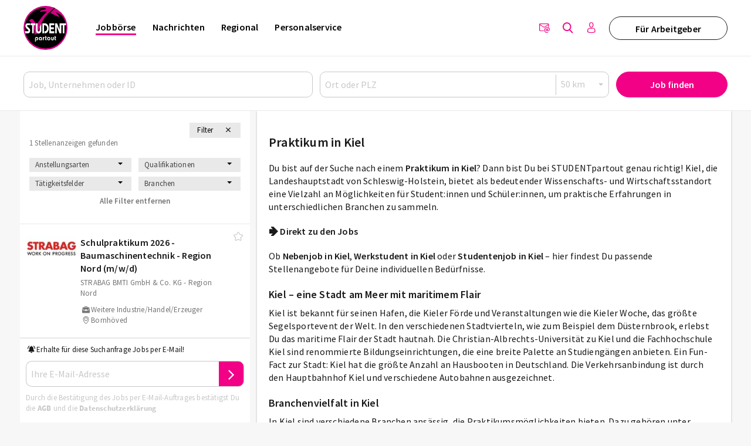

--- FILE ---
content_type: text/html; charset=utf-8
request_url: https://www.studentpartout.de/jobs/praktikum-in-kiel
body_size: 12337
content:
<!doctypehtml><html lang=de-de xml:lang=de-de><link href=https://www.googletagmanager.com rel=dns-prefetch><link href=https://googleads.g.doubleclick.net rel=dns-prefetch><link href=https://www.google-analytics.com rel=dns-prefetch><link href=https://www.googleadservices.com rel=dns-prefetch><link href=https://cdn.hogapage.de rel=dns-prefetch><link href=https://engine.hogapage.de rel=dns-prefetch><link href=https://cdn.consentmanager.mgr.consensu.org rel=dns-prefetch><link href=https://cdn.hogapage.de rel=preconnect><link href=https://engine.hogapage.de rel=preconnect><link as=script crossorigin href=//data-c3a0d2b933.studentpartout.de/iomm/latest/manager/base/es6/bundle.js id=IOMmBundle rel=preload><link as=script crossorigin href=//data-c3a0d2b933.studentpartout.de/iomm/latest/bootstrap/loader.js rel=preload><script>let language_code=`de`;const google_maps_frontend_key=`AIzaSyDTmVuFA-zkCl8K1UFtKRTQi1iswvpJ1So`;const enable_gmaps_api=!1;const friendly_captcha_enabled=!0;let job_offer_link_tracking_url=`/jobs/job_offer_link_tracking`;let csrf_token=`P15ENFBNIgL4UMcO234ERuF3LZJS8wSlWcmRnTvnOoSSW8v47IOT0ELMG9hWrsuF`</script><link as=script href=/static/node_modules/jquery/dist/jquery.min.js rel=preload><link as=font crossorigin href=/static/fonts/fontello.woff2?20231206 rel=preload type=font/woff2><link as=font crossorigin href=/static/fonts/SourceSansPro-Regular.woff2 rel=preload type=font/woff2><link as=font crossorigin href=/static/fonts/SourceSansPro-SemiBold.woff2 rel=preload type=font/woff2><link as=font crossorigin href=/static/fonts/SourceSansPro-Bold.woff2?20230531 rel=preload type=font/woff2><link as=script href=/static/js/components/base.js rel=preload><link as=image href=/static/images/logos/logo.svg rel=preload><link as=script href=/static/CACHE/js/base.e293347ae283.js rel=preload><link as=script href=/static/CACHE/js/jobboerse_frontend.af0544fc4232.js rel=preload><script src=/static/node_modules/jquery/dist/jquery.min.js></script><title>Praktikum in Kiel | Jobbörse - STUDENTpartout</title><link href=/static/favicon/favicon.ico rel=icon type=image/gif><link href=/static/favicon/apple-touch-icon-57x57.png rel=apple-touch-icon sizes=57x57><link href=/static/favicon/apple-touch-icon-60x60.png rel=apple-touch-icon sizes=60x60><link href=/static/favicon/apple-touch-icon-72x72.png rel=apple-touch-icon sizes=72x72><link href=/static/favicon/apple-touch-icon-76x76.png rel=apple-touch-icon sizes=76x76><link href=/static/favicon/apple-touch-icon-114x114.png rel=apple-touch-icon sizes=114x114><link href=/static/favicon/apple-touch-icon-120x120.png rel=apple-touch-icon sizes=120x120><link href=/static/favicon/apple-touch-icon-144x144.png rel=apple-touch-icon sizes=144x144><link href=/static/favicon/apple-touch-icon-152x152.png rel=apple-touch-icon sizes=152x152><link href=/static/favicon/apple-touch-icon-180x180.png rel=apple-touch-icon sizes=180x180><link href=/static/favicon/favicon-32x32.png rel=icon sizes=32x32 type=image/png><link href=/static/favicon/android-chrome-192x192.png rel=icon sizes=192x192 type=image/png><link href=/static/favicon/favicon-96x96.png rel=icon sizes=96x96 type=image/png><link href=/static/favicon/favicon-16x16.png rel=icon sizes=16x16 type=image/png><meta content="width=device-width,initial-scale=1" name=viewport><meta charset=UTF-8><meta content="ie=edge" http-equiv=x-ua-compatible><meta content=194c6915cca660ebd06835285089082b name=verification><meta content=de-de http-equiv=content-language><meta content="index, follow" name=robots><meta content=de_DE property=og:locale><meta content=STUDENTpartout property=og:site_name><meta content="Du suchst nach einem Praktikum in Kiel? Praktikumsplätze in Kiel findest du hier. Jetzt informieren und bewerben." name=description><meta content="Praktikum in Kiel" property=og:title><meta content=website property=og:type><meta content="Du suchst nach einem Praktikum in Kiel? Praktikumsplätze in Kiel findest du hier. Jetzt informieren und bewerben." property=og:description><meta content=https://www.studentpartout.de/jobs/praktikum-in-kiel property=og:url><meta content=summary_large_image property=twitter:card><meta content=@studentpartout property=twitter:site><meta content=1526904873794535429 property=twitter:site:id><meta content=@studentpartout property=twitter:creator><meta content=https://www.studentpartout.de/jobs/praktikum-in-kiel property=twitter:url><meta content="Praktikum in Kiel" property=twitter:title><meta content="Du suchst nach einem Praktikum in Kiel? Praktikumsplätze in Kiel findest du hier. Jetzt informieren und bewerben." property=twitter:description><link href=https://www.studentpartout.de/jobs/praktikum-in-kiel rel=canonical><script>if(navigator.userAgent.match(/Trident/)){window.location.href=`/jobs/no-support/`}</script><link href=/static/CACHE/css/base.cf2ce54ccf23.css rel=stylesheet><script src=/static/js/components/base.js></script><script>var gaOptout=(()=>{document.cookie=disableStr+ `=true; expires=Thu, 31 Dec 2099 23:59:59 UTC; path=/`;window[disableStr]=!0});var gaProperty=`GTM-MFXMTQS`;var disableStr=`ga-disable-`+ gaProperty;if(document.cookie.indexOf(disableStr+ `=true`)>-1){window[disableStr]=!0}</script><script class=cmplazyload data-cmp-vendor=s905 type=text/plain>(function (w, d, s, l, i) {
        w[l] = w[l] || [];
        w[l].push({
            'gtm.start': new Date().getTime(), event: 'gtm.js'
        });
        var f = d.getElementsByTagName(s)[0],
            j = d.createElement(s), dl = l != 'dataLayer' ? '&l=' + l : '';
        j.async = true;
        j.src =
            'https://www.googletagmanager.com/gtm.js?id=' + i + dl;
        f.parentNode.insertBefore(j, f);
    })(window, document, 'script', 'dataLayer', 'GTM-MFXMTQS');</script><script>var GOOGLE_API=!1;var CSRF_TOKEN=`P15ENFBNIgL4UMcO234ERuF3LZJS8wSlWcmRnTvnOoSSW8v47IOT0ELMG9hWrsuF`</script><script data-cmp-ab=2 src=https://data-c3a0d2b933.studentpartout.de/iomm/latest/bootstrap/loader.js></script><style>@font-face{font-family:fontello;src:url(/static/fonts/fontello.woff2?20231206)format("woff2");font-weight:400;font-style:normal;font-display:swap}@font-face{font-family:Source Sans Pro;src:url(/static/fonts/SourceSansPro-Regular.woff2)format("woff2");font-weight:400;font-style:normal;font-display:swap}@font-face{font-family:Source Sans Pro;src:url(/static/fonts/SourceSansPro-SemiBold.woff2)format("woff2");font-weight:600;font-style:normal;font-display:swap}@font-face{font-family:Source Sans Pro;src:url(/static/fonts/SourceSansPro-Bold.woff2?20230531)format("woff2");font-weight:700;font-style:normal;font-display:swap}</style><script>var _mtm=window._mtm=window._mtm||[];_mtm.push({'mtm.startTime':new Date().getTime(),'event':`mtm.Start`});var d=document,g=d.createElement(`script`),s=d.getElementsByTagName(`script`)[0];g.async=!0;g.src=`https://analytics.hogapage.de/js/container_k71Xx8El.js`;s.parentNode.insertBefore(g,s)</script><body class=search-results><script>window.gdprAppliesGlobally=!0;if(!(`cmp_id` in window)||window.cmp_id<1){window.cmp_id=0};if(!(`cmp_cdid` in window)){window.cmp_cdid=`85601d25fd6b`};if(!(`cmp_params` in window)){window.cmp_params=``};if(!(`cmp_host` in window)){window.cmp_host=`b.delivery.consentmanager.net`};if(!(`cmp_cdn` in window)){window.cmp_cdn=`cdn.consentmanager.net`};if(!(`cmp_proto` in window)){window.cmp_proto=`https:`};if(!(`cmp_codesrc` in window)){window.cmp_codesrc=`1`};window.cmp_getsupportedLangs=(()=>{var a=[`DE`,`EN`,`FR`,`IT`,`NO`,`DA`,`FI`,`ES`,`PT`,`RO`,`BG`,`ET`,`EL`,`GA`,`HR`,`LV`,`LT`,`MT`,`NL`,`PL`,`SV`,`SK`,`SL`,`CS`,`HU`,`RU`,`SR`,`ZH`,`TR`,`UK`,`AR`,`BS`];if(`cmp_customlanguages` in window){for(var b=0;b<window.cmp_customlanguages.length;b++){a.push(window.cmp_customlanguages[b].l.toUpperCase())}};return a});window.cmp_getRTLLangs=(()=>{var a=[`AR`];if(`cmp_customlanguages` in window){for(var b=0;b<window.cmp_customlanguages.length;b++){if(`r` in window.cmp_customlanguages[b]&&window.cmp_customlanguages[b].r){a.push(window.cmp_customlanguages[b].l)}}};return a});window.cmp_getlang=(a=>{let k=``,n=8,j=`string`,l=`cmplang=`,p=0,m=1,o=2;if(typeof a!=`boolean`){a=!0};if(a&&typeof cmp_getlang.usedlang==j&&cmp_getlang.usedlang!==k){return cmp_getlang.usedlang};var b=window.cmp_getsupportedLangs();var c=[];var d=location.hash;var e=location.search;var f=`languages` in navigator?navigator.languages:[];if(d.indexOf(l)!=-m){c.push(d.substr(d.indexOf(l)+ n,o).toUpperCase())}else{if(e.indexOf(l)!=-m){c.push(e.substr(e.indexOf(l)+ n,o).toUpperCase())}else{if(`cmp_setlang` in window&&window.cmp_setlang!=k){c.push(window.cmp_setlang.toUpperCase())}else{if(f.length>p){for(var g=p;g<f.length;g++){c.push(f[g])}}}}};if(`language` in navigator){c.push(navigator.language)};if(`userLanguage` in navigator){c.push(navigator.userLanguage)};var h=k;for(var g=p;g<c.length;g++){var i=c[g].toUpperCase();if(b.indexOf(i)!=-m){h=i;break};if(i.indexOf(`-`)!=-m){i=i.substr(p,o)};if(b.indexOf(i)!=-m){h=i;break}};if(h==k&&typeof cmp_getlang.defaultlang==j&&cmp_getlang.defaultlang!==k){return cmp_getlang.defaultlang}else{if(h==k){h=`EN`}};h=h.toUpperCase();return h});(()=>{let t=0,D=`text/javascript`,x=`https:`,F=`div`,I=`head`,y=`script`,z=`data-cmp-ab`,s=``,H=`ins`,w=`&`,G=`span`,E=`body`,v=9999,u=1,B=`//`,J=`cmpdebugunminimized`,A=`1`,C=encodeURIComponent;var g=((a,b)=>{var c=s;a+=`=`;var d=a.length;var e=location;if(e.hash.indexOf(a)!=-u){c=e.hash.substr(e.hash.indexOf(a)+ d,v)}else{if(e.search.indexOf(a)!=-u){c=e.search.substr(e.search.indexOf(a)+ d,v)}else{return b}};if(c.indexOf(w)!=-u){c=c.substr(t,c.indexOf(w))};return c});var a=document;var b=a.getElementsByTagName;var c=window;var d=s;var e=`_en`;if(`cmp_getlang` in c){d=c.cmp_getlang().toLowerCase();if(`cmp_customlanguages` in c){for(var f=t;f<c.cmp_customlanguages.length;f++){if(c.cmp_customlanguages[f].l.toUpperCase()==d.toUpperCase()){d=`en`;break}}};e=`_`+ d};var h=`cmp_proto` in c?c.cmp_proto:x;if(h!=`http:`&&h!=x){h=x};var i=`cmp_ref` in c?c.cmp_ref:location.href;var j=a.createElement(y);j.setAttribute(z,A);var k=g(`cmpdesign`,`cmp_design` in c?c.cmp_design:s);var l=g(`cmpregulationkey`,`cmp_regulationkey` in c?c.cmp_regulationkey:s);var m=g(`cmpgppkey`,`cmp_gppkey` in c?c.cmp_gppkey:s);var n=g(`cmpatt`,`cmp_att` in c?c.cmp_att:s);j.src=h+ B+ c.cmp_host+ `/delivery/cmp.php?`+ (`cmp_id` in c&&c.cmp_id>t?`id=`+ c.cmp_id:s)+ (`cmp_cdid` in c?`&cdid=`+ c.cmp_cdid:s)+ `&h=`+ C(i)+ (k!=s?`&cmpdesign=`+ C(k):s)+ (l!=s?`&cmpregulationkey=`+ C(l):s)+ (m!=s?`&cmpgppkey=`+ C(m):s)+ (n!=s?`&cmpatt=`+ C(n):s)+ (`cmp_params` in c?w+ c.cmp_params:s)+ (a.cookie.length>t?`&__cmpfcc=1`:s)+ `&l=`+ d.toLowerCase()+ `&o=`+ (new Date()).getTime();j.type=D;j.async=!0;if(a.currentScript&&a.currentScript.parentElement){a.currentScript.parentElement.appendChild(j)}else{if(a.body){a.body.appendChild(j)}else{var o=b(E);if(o.length==t){o=b(F)};if(o.length==t){o=b(G)};if(o.length==t){o=b(H)};if(o.length==t){o=b(y)};if(o.length==t){o=b(I)};if(o.length>t){o[t].appendChild(j)}}};var p=`js`;var q=g(J,J in c?c.cmpdebugunminimized:t)>t?s:`.min`;var r=g(`cmpdebugcoverage`,`cmp_debugcoverage` in c?c.cmp_debugcoverage:s);if(r==A){p=`instrumented`;q=s};var j=a.createElement(y);j.src=h+ B+ c.cmp_cdn+ `/delivery/`+ p+ `/cmp`+ e+ q+ `.js`;j.type=D;j.setAttribute(z,A);j.async=!0;if(a.currentScript&&a.currentScript.parentElement){a.currentScript.parentElement.appendChild(j)}else{if(a.body){a.body.appendChild(j)}else{var o=b(E);if(o.length==t){o=b(F)};if(o.length==t){o=b(G)};if(o.length==t){o=b(H)};if(o.length==t){o=b(y)};if(o.length==t){o=b(I)};if(o.length>t){o[t].appendChild(j)}}}})();window.cmp_addFrame=(a=>{if(!window.frames[a]){if(document.body){var b=document.createElement(`iframe`);b.style.cssText=`display:none`;if(`cmp_cdn` in window&&`cmp_ultrablocking` in window&&window.cmp_ultrablocking>0){b.src=`//`+ window.cmp_cdn+ `/delivery/empty.html`};b.name=a;document.body.appendChild(b)}else{window.setTimeout(window.cmp_addFrame,10,a)}}});window.cmp_rc=(a=>{let h=``,i=0,j=1,k=`=`,l=`;`;var b=document.cookie;var c=h;var d=i;while(b!=h&&d<100){d++;while(b.substr(i,j)==` `){b=b.substr(j,b.length)};var e=b.substring(i,b.indexOf(k));if(b.indexOf(l)!=-j){var f=b.substring(b.indexOf(k)+ j,b.indexOf(l))}else{var f=b.substr(b.indexOf(k)+ j,b.length)};if(a==e){c=f};var g=b.indexOf(l)+ j;if(g==i){g=b.length};b=b.substring(g,b.length)};return c});window.cmp_stub=function(){let b=0,c=1,d=2;var a=arguments;__cmp.a=__cmp.a||[];if(!a.length){return __cmp.a}else{if(a[b]===`ping`){if(a[c]===d){a[d]({gdprApplies:gdprAppliesGlobally,cmpLoaded:!1,cmpStatus:`stub`,displayStatus:`hidden`,apiVersion:`2.0`,cmpId:31},!0)}else{a[d](!1,!0)}}else{if(a[b]===`getUSPData`){a[d]({version:c,uspString:window.cmp_rc(``)},!0)}else{if(a[b]===`getTCData`){__cmp.a.push([].slice.apply(a))}else{if(a[b]===`addEventListener`||a[b]===`removeEventListener`){__cmp.a.push([].slice.apply(a))}else{if(a.length==4&&a[3]===!1){a[d]({},!1)}else{__cmp.a.push([].slice.apply(a))}}}}}}};window.cmp_gpp_ping=(()=>({gppVersion:`1.0`,cmpStatus:`stub`,cmpDisplayStatus:`hidden`,supportedAPIs:[`tcfca`,`usnat`,`usca`,`usva`,`usco`,`usut`,`usct`],cmpId:31}));window.cmp_gppstub=function(){let h=0,i=1,k=2,j=null;var a=arguments;__gpp.q=__gpp.q||[];if(!a.length){return __gpp.q};var b=a[h];var c=a.length>i?a[i]:j;var d=a.length>k?a[k]:j;if(b===`ping`){return window.cmp_gpp_ping()}else{if(b===`addEventListener`){__gpp.e=__gpp.e||[];if(!(`lastId` in __gpp)){__gpp.lastId=h};__gpp.lastId++;var e=__gpp.lastId;__gpp.e.push({id:e,callback:c});return {eventName:`listenerRegistered`,listenerId:e,data:!0,pingData:window.cmp_gpp_ping()}}else{if(b===`removeEventListener`){var f=!1;__gpp.e=__gpp.e||[];for(var g=h;g<__gpp.e.length;g++){if(__gpp.e[g].id==d){__gpp.e[g].splice(g,i);f=!0;break}};return {eventName:`listenerRemoved`,listenerId:d,data:f,pingData:window.cmp_gpp_ping()}}else{if(b===`getGPPData`){return {sectionId:3,gppVersion:i,sectionList:[],applicableSections:[h],gppString:``,pingData:window.cmp_gpp_ping()}}else{if(b===`hasSection`||b===`getSection`||b===`getField`){return j}else{__gpp.q.push([].slice.apply(a))}}}}}};window.cmp_msghandler=(a=>{let i=`*`,f=null,g=`object`,e=JSON,h=JSON.stringify;var b=typeof a.data===`string`;try{var c=b?e.parse(a.data):a.data}catch(a){var c=f}if(typeof c===g&&c!==f&&`__cmpCall` in c){var d=c.__cmpCall;window.__cmp(d.command,d.parameter,((c,e)=>{var f={__cmpReturn:{returnValue:c,success:e,callId:d.callId}};a.source.postMessage(b?h(f):f,i)}))};if(typeof c===g&&c!==f&&`__uspapiCall` in c){var d=c.__uspapiCall;window.__uspapi(d.command,d.version,((c,e)=>{var f={__uspapiReturn:{returnValue:c,success:e,callId:d.callId}};a.source.postMessage(b?h(f):f,i)}))};if(typeof c===g&&c!==f&&`__tcfapiCall` in c){var d=c.__tcfapiCall;window.__tcfapi(d.command,d.version,((c,e)=>{var f={__tcfapiReturn:{returnValue:c,success:e,callId:d.callId}};a.source.postMessage(b?h(f):f,i)}),d.parameter)};if(typeof c===g&&c!==f&&`__gppCall` in c){var d=c.__gppCall;window.__gpp(d.command,((c,e)=>{var f={__gppReturn:{returnValue:c,success:e,callId:d.callId}};a.source.postMessage(b?h(f):f,i)}),`parameter` in d?d.parameter:f,`version` in d?d.version:1)}});window.cmp_setStub=(a=>{if(!(a in window)||typeof window[a]!==`function`&&typeof window[a]!==`object`&&(typeof window[a]===`undefined`||window[a]!==null)){window[a]=window.cmp_stub;window[a].msgHandler=window.cmp_msghandler;window.addEventListener(`message`,window.cmp_msghandler,!1)}});window.cmp_setGppStub=(a=>{if(!(a in window)||typeof window[a]!==`function`&&typeof window[a]!==`object`&&(typeof window[a]===`undefined`||window[a]!==null)){window[a]=window.cmp_gppstub;window[a].msgHandler=window.cmp_msghandler;window.addEventListener(`message`,window.cmp_msghandler,!1)}});window.cmp_addFrame(`__cmpLocator`);if(!(`cmp_disableusp` in window)||!window.cmp_disableusp){window.cmp_addFrame(`__uspapiLocator`)};if(!(`cmp_disabletcf` in window)||!window.cmp_disabletcf){window.cmp_addFrame(`__tcfapiLocator`)};if(!(`cmp_disablegpp` in window)||!window.cmp_disablegpp){window.cmp_addFrame(`__gppLocator`)};window.cmp_setStub(`__cmp`);if(!(`cmp_disabletcf` in window)||!window.cmp_disabletcf){window.cmp_setStub(`__tcfapi`)};if(!(`cmp_disableusp` in window)||!window.cmp_disableusp){window.cmp_setStub(`__uspapi`)};if(!(`cmp_disablegpp` in window)||!window.cmp_disablegpp){window.cmp_setGppStub(`__gpp`)}</script><noscript><iframe src="https://www.googletagmanager.com/ns.html?id=GTM-MFXMTQS&nojscript=true" height=0 style=visibility:hidden;display:none width=0></iframe></noscript><script>IOMm(`configure`,{st:`stupart`,dn:`data-c3a0d2b933.studentpartout.de`,mh:5})</script><div class=sticky-top id=bc_navigation><div id=bc_navigation-main-navigation><div class=container><nav class="navbar navbar-expand-lg"><a class=navbar-brand href=/> <img alt="previous Logo" height=75 src=/static/images/logos/logo.svg width=75> </a><div class="ms-auto d-flex order-lg-3"><div class=nav-item><a class="hp-jb_wishlist-session hp_btn-tertiary hp_btn-round" data-bs-title="Jetzt Merkliste ansehen" data-bs-placement=bottom data-bs-toggle=tooltip href=/profil/meine-merkliste style=display:none> <i class=icon-wishlist-outline><span class=hp-jb_wishlist-session-counter></span></i> </a></div><div class=nav-item><a class="hp_btn-tertiary hp_btn-round" aria-label=Newsletter data-bs-placement=bottom data-bs-title=Newsletter data-bs-toggle=tooltip href=/newsletter/> <i class="icon-newsletter hp_nav-icon"></i> </a></div><div class=nav-item><a aria-label="Jobs finden" class="hp_btn-tertiary hp_btn-round hp_search-icon" data-bs-title="Jobs finden" data-bs-placement=bottom data-bs-toggle=tooltip href=/jobs/suche> <i class="icon-search hp_nav-icon"></i> </a></div><div class="nav-item d-none d-lg-flex"><a aria-label="Anmelden / Registrieren" class="hp_btn-tertiary hp_btn-round" data-bs-title="Anmelden / Registrieren" data-bs-placement=bottom data-bs-toggle=tooltip href=/login> <i class="icon-person-outline me-0"></i> </a></div><div class="nav-item hp_service-button ms-hp_smallest d-none d-lg-block"><a class="hp_btn hp_btn-secondary m-0" href=/jobs/arbeitgeber> Für Arbeitgeber </a></div><div class=nav-item><a aria-label="Toggle navigation" class="hp_btn-tertiary hp_btn-round d-lg-none" aria-controls=hp_mobile-main-navigation aria-expanded=false data-bs-target=#hp_mobile-main-navigation data-bs-toggle=collapse role=button> <i class="icon-menu hp_nav-icon"></i> </a></div></div><div class="hp_mobile-navigation-wrapper align-items-stretch" id=hp_mobile-main-navigation><div class=hp_mobile-navigation><div class=hp_mobile-navigation-header><div class=hp_mobile-navigation-header-text>Willkommen auf STUDENTpartout!</div></div><div class="hp_mobile-navigation-group hp_mobile-navigation-group-special"><a class=hp_mobile-navigation-headline href=/jobs/>Jobbörse</a><span aria-controls=#jobborse_mobile_menu aria-expanded=true class=hp_toggle-indicator data-bs-target=#jobborse_mobile_menu data-bs-toggle=collapse><i class=icon-down-dir></i></span><div class="hp_mobile-navigation-group-items collapse show" id=jobborse_mobile_menu><a class=hp_mobile-navigation-group-item href=/jobs/suche>Jobs finden</a><a class=hp_mobile-navigation-group-item href=/jobs/branchengruppe>nach Branchengruppen</a><a class=hp_mobile-navigation-group-item href=/jobs/bundesland>nach Bundesländern</a><a class=hp_mobile-navigation-group-item href=/jobs/jobs-per-email>Jobs per E-Mail</a><a class=hp_mobile-navigation-group-item href=/jobs/arbeitgeber>Für Arbeitgeber</a></div></div><div class="hp_mobile-navigation-group hp_mobile-navigation-group-special"><a class=hp_mobile-navigation-headline href=/nachrichten/>Nachrichten</a><span aria-controls=#nachrichten_mobile_menu aria-expanded=false class=hp_toggle-indicator data-bs-target=#nachrichten_mobile_menu data-bs-toggle=collapse><i class=icon-down-dir></i></span><div class="hp_mobile-navigation-group-items collapse" id=nachrichten_mobile_menu><a class=hp_mobile-navigation-group-item href=/nachrichten/jobs-more/>Jobs & More</a><a class=hp_mobile-navigation-group-item href=/nachrichten/study-support/>Study Support</a><a class=hp_mobile-navigation-group-item href=/nachrichten/self-healthcare/>Self- & Healthcare</a></div></div><div class="hp_mobile-navigation-group hp_mobile-navigation-group-special"><a class=hp_mobile-navigation-headline href=/regional/>Regional</a><span aria-controls=#regional_mobile_menu aria-expanded=false class=hp_toggle-indicator data-bs-target=#regional_mobile_menu data-bs-toggle=collapse><i class=icon-down-dir></i></span><div class="hp_mobile-navigation-group-items collapse" id=regional_mobile_menu><a class=hp_mobile-navigation-group-item href=/regional/augsburg/>Augsburg</a></div></div><div class=hp_mobile-navigation-group><a class=hp_mobile-navigation-headline href=/login>Anmelden</a></div><div class="p-hp_small text-center">Kennen Sie schon unseren <a class="hp_btn hp_btn-secondary hp_btn-block" rel="noopener noreferrer" href=/personalservice/ target=_blank>Personalservice? <small><i class="icon-exlink text-muted"></i></small></a></div></div></div><div class="collapse navbar-collapse order-lg-2" id=bc_navigation-main-navigation-left-wrapper><ul class=navbar-nav id=bc_navigation-main-navigation-left><li class="nav-item dropdown active"><a aria-haspopup=true class=nav-link href=/jobs/>Jobbörse</a> <div class=dropdown-menu><a class=dropdown-item href=/jobs/suche>Jobs finden</a><a class=dropdown-item href=/jobs/branchengruppe>nach Branchengruppen</a><a class=dropdown-item href=/jobs/bundesland>nach Bundesländern</a><a class=dropdown-item href=/jobs/jobs-per-email>Jobs per E-Mail</a><a class=dropdown-item href=/jobs/arbeitgeber>Für Arbeitgeber</a></div><li class="nav-item dropdown"><a aria-haspopup=true class=nav-link href=/nachrichten/>Nachrichten</a> <div class=dropdown-menu><a class=dropdown-item href=/nachrichten/jobs-more/>Jobs & More</a><a class=dropdown-item href=/nachrichten/study-support/>Study Support</a><a class=dropdown-item href=/nachrichten/self-healthcare/>Self- & Healthcare</a></div><li class="nav-item dropdown"><a aria-haspopup=true class=nav-link href=/regional/>Regional</a> <div class=dropdown-menu><a class=dropdown-item href=/regional/augsburg/>Augsburg</a></div><li class=nav-item><a rel="noopener noreferrer" class=nav-link href=/personalservice/ target=_blank>Personalservice</a></ul></div></nav></div></div><nav class="navbar navbar-expand-lg d-block d-lg-none" id=bc_navigation-mobile-portal><div class=container><ul class="navbar-nav text-md-center w-100"><li class="nav-item active"><a class=nav-link href=/jobs/>Jobbörse</a><li class=nav-item><a class=nav-link href=/nachrichten/>Nachrichten</a><li class=nav-item><a class=nav-link href=/regional/>Regional</a><li class=nav-item><a rel="noopener noreferrer" class=nav-link href=/personalservice/ target=_blank>Personalservice</a></ul></div></nav><div class="hp_search-form collapse hp_search-form-mobile-hidden" id=hp_search-form><form action=/jobs/suche class=hp_form method=post><div class=container><div class=row><div class="order-lg-1 col-lg-5"><input aria-label="Job, Unternehmen oder ID" placeholder="Job, Unternehmen oder ID" class=form-control id=id_q name=q></div><div class="order-lg-2 col-lg-5"><div class=hp_form-pair><input aria-label="Ort oder PLZ" class="hp_form-pair-first form-control" placeholder="Ort oder PLZ" autocomplete=off id=id_where name=where><div class=hp_form-pair-spacer></div><div class=radius-wrapper><select class="hp_form-pair-second form-select" aria-label=Radius id=id_radius name=radius><option value=10>10 km<option value=25>25 km<option selected value=50>50 km<option value=100>100 km<option value=200>200 km</select></div></div></div><input name=old_q type=hidden><input name=employment_mode type=hidden><input name=qualification type=hidden><input name=job_area type=hidden><input name=trade_category type=hidden><input name=trade_group type=hidden><div class="order-lg-3 col-lg-2"><button class="hp_btn hp_btn-block hp_btn-old-secondary hp_btn-primary">Job finden</button></div></div></div></form></div></div><main class=hp_main><div id=hp_agasoc><section class="container hp_agasc d-none d-xl-block" id=hp_agasc><div class=hp_agas><div id=sidebar-ad-1-slot></div><div id=sidebar-ad-2-slot></div><div id=sidebar-ad-3-slot></div></div></section></div><section class="container ps-0 pe-0 hp_no-padding"><div class="row g-0"><div class="col-lg-4 order-1 order-lg-0" id=maincontent><div class="bc_adglare-scroll-container hp_search-list" data-page=1 data-search=92dc774b-bb09-4ec9-8fd1-8ca40af18e6d id=hp_job-offer-list><div class=hp_search-list-header><div class=container><div class=row><div class=col><span class=hp_search-list-headline></span></div><div class=col-3><div class="row p-1 me-0 display-flex flex-nowrap" id=id_filter-btn-header><div class="col-7 text-center">Filter</div><i class="icon-cancel col-2 hp_filter-btn-icon" id=id_filter-btn-icon style=width:38px;max-width:none></i></div></div><div class=col-12>1 Stellenanzeigen gefunden <br></div></div><div class="row mt-3" id=hp_filter-in-header><div class=col-12><form action=/jobs/praktikum-in-kiel class=hp_search method=post><input name=q type=hidden><input name=where type=hidden><input name=radius type=hidden><div class=hp_search-form-filter_search_form><div class=hp_search-form-filter-content style=display:none><div class="row justify-content-center"><div class="col-6 mb-2"><select class=form-select id=id_employment_mode name=employment_mode><option class=empty selected value>Anstellungsarten<option value=8>Praktikum (1)</select></div><div class="col-6 mb-2"><select class=form-select id=id_qualification name=qualification><option class=empty selected value>Qualifikationen<option value=1>Schüler/Student (1)</select></div><div class="col-6 mb-2"><select class=form-select id=id_occupational_field name=occupational_field><option class=empty selected value>Tätigkeitsfelder<option value=21>Alle (1)</select></div><div class="col-6 mb-2"><select class=form-select id=id_trade_group name=trade_group><option class=empty selected value>Branchen<option value=8>Industrie/Handel/Erzeuger (1)</select></div><div class="col-12 reset-filter-container mb-2"><button class=reset-filter name=reset_filter>Alle Filter entfernen</button></div></div></div></div></form></div></div></div></div><article data-jobarea="Technik & Elektronik" data-tradecategory="Weitere Industrie/Handel/Erzeuger" class=hp_search-list-item data-job=Mechatronik data-occupationalfield=Alle data-tradegroup=Industrie/Handel/Erzeuger data-uid=NU5RUX-DYG data-url=/jobs/mechatronik-in-bornh%C3%B6ved/NU5RUX-DYG/ data-wishlist-url=/profil/meine-merkliste/NU5RUX id=job_offer_NU5RUX><div class=hp_search-list-item-logo><img alt="STRABAG BMTI GmbH & Co. KG - Region Nord" class=lazyload data-src=/media/thumbs/jobboerse/companies/7dac56/company_offices/5ebac9/strabag-bmti-gmbh-co-kg-region-nord-1744386993_100x100.jpg></div><div class=hp_search-list-item-body><div class=hp_search-list-headline><a href=/jobs/mechatronik-in-bornh%C3%B6ved/NU5RUX-DYG/>Schulpraktikum 2026 - Baumaschinentechnik - Region Nord (m/​w/​d)</a></div><div><div class=mb-hp_smallest>STRABAG BMTI GmbH & Co. KG - Region Nord</div><i class=icon-bag></i>Weitere Industrie/Handel/Erzeuger<br><span class="text-muted hp_small"><i class=icon-location></i>Bornhöved</span></div></div><div class="icon-wishlist-outline hp_own_click hp_search-list-wishlist hp_wishlist_toggle" title=" Job merken " data-bs-html=true data-bs-placement=left data-bs-toggle=tooltip></div></article><div id=hp_jobs-via-email-sidebar><div class=p-hp_smallest><div class=bell-message hidden id=optin_message_top style=display:none><span>Wir haben Dir eine Bestätigung gesendet.</span></div><div class="bell-line d-flex"><i class=icon-ok style=display:none></i><i class=icon-cancel style=display:none></i><i class=icon-bell></i><span class=align-self-center>Erhalte für diese Suchanfrage Jobs per E-Mail!</span></div><form data-url=/jobs/jobs-per-email-ajax id=hidden_jve_form_search_sidebar method=post><input name=csrfmiddlewaretoken type=hidden value=P15ENFBNIgL4UMcO234ERuF3LZJS8wSlWcmRnTvnOoSSW8v47IOT0ELMG9hWrsuF><div class="captcha-wrapper d-none"><script src=/static/node_modules/friendly-challenge/widget.min.js></script><div class=frc-captcha data-lang=de data-puzzle-endpoint=https://eu-api.friendlycaptcha.eu/api/v1/puzzle data-sitekey=FCMMIB55G3NDU373 data-solution-field-name=jve-friendly_captcha id=jve-friendly_captcha_1430_div></div><script></script></div><div class=row><div class=col><div class="input-group jve-input-group"><input aria-label="Ihre E-Mail-Adresse" placeholder="Ihre E-Mail-Adresse" class=form-control id=id_jve-email maxlength=320 name=jve-email required type=email><button class="hp_btn hp_btn-primary" id=jpm_submit><i class=icon-chevron-right></i></button></div><input class=form-control id=id_jve-user name=jve-user type=hidden><input placeholder="Job, Unternehmen" class=form-control id=id_jve-search_text name=jve-search_text type=hidden><input class=form-control id=id_jve-job_location name=jve-job_location placeholder=Einsatzort type=hidden value=Kiel><input class=form-control id=id_jve-radius name=jve-radius type=hidden value=10><input class=form-control id=id_jve-employment_mode name=jve-employment_mode type=hidden value=8><input class=form-control id=id_jve-qualification name=jve-qualification type=hidden><input class=form-control id=id_jve-trade_group name=jve-trade_group type=hidden><input class=form-control id=id_jve-trade_category name=jve-trade_category type=hidden><input class=form-control id=id_jve-form_type name=jve-form_type type=hidden></div></div></form><div class=disclaimer><span> Durch die Bestätigung des Jobs per E-Mail-Auftrages bestätigst Du die <a onclick="window.open('/agb', 'newwindow', 'width=500,height=800'); return false;" class=fw-bold href=/agb>AGB</a> und die <a onclick="window.open('/datenschutz', 'newwindow', 'width=500,height=800'); return false;" class=fw-bold href=/datenschutz>Datenschutzerklärung</a> </span></div><div class=bell-message hidden id=success_message style=display:none><span>Jobs per E-Mail für<br> <span class=fw-bold id=user_email></span> aktiv!</span></div><div class=bell-message hidden id=duplicate_message style=display:none><span>Du hast für diese Suchanfrage bereits Jobs per E-Mail angefordert. </span></div><div class=bell-message hidden id=optin_message_bottom style=display:none><span>Bestätige den Link in Deinem Posteingang,<br> um Jobs per E-Mail zu aktivieren.</span></div><div class=bell-message hidden id=error_message style=display:none><span>Bei der Verarbeitung Deiner Anfrage ist ein Fehler aufgetreten. Bitte versuche es zu einem späteren Zeitpunkt noch einmal.</span></div></div></div></div></div><div class=col-lg-8><div id=hp_job-offer-container><div class=hp_landing-page-detail><div class=hp_landing-page-container><h1 class="hp_headline-larger mb-hp_smaller mt-hp_smaller">Praktikum in Kiel</h1><div class=hp-landing-page-content><div><p>Du bist auf der Suche nach einem <strong>Praktikum in Kiel</strong>? Dann bist Du bei STUDENTpartout genau richtig! Kiel, die Landeshauptstadt von Schleswig-Holstein, bietet als bedeutender Wissenschafts- und Wirtschaftsstandort eine Vielzahl an Möglichkeiten für Student:innen und Schüler:innen, um praktische Erfahrungen in unterschiedlichen Branchen zu sammeln.<p><a href=#maincontent>🢂 Direkt zu den Jobs</a><p>Ob <a rel="follow noopener" href=/jobs/nebenjob-in-kiel>Nebenjob in Kiel</a>, <a rel="follow noopener" href=/jobs/werkstudent-in-kiel>Werkstudent in Kiel</a> oder <a rel="follow noopener" href=/jobs/studentenjob-in-kiel>Studentenjob in Kiel</a> – hier findest Du passende Stellenangebote für Deine individuellen Bedürfnisse.</div></div></div><div class=hp_landing-page-container><h2 class=hp_landing-page-headline>Kiel – eine Stadt am Meer mit maritimem Flair</h2><div class=hp_landing-page-content><p>Kiel ist bekannt für seinen Hafen, die Kieler Förde und Veranstaltungen wie die Kieler Woche, das größte Segelsportevent der Welt. In den verschiedenen Stadtvierteln, wie zum Beispiel dem Düsternbrook, erlebst Du das maritime Flair der Stadt hautnah. Die Christian-Albrechts-Universität zu Kiel und die Fachhochschule Kiel sind renommierte Bildungseinrichtungen, die eine breite Palette an Studiengängen anbieten. Ein Fun-Fact zur Stadt: Kiel hat die größte Anzahl an Hausbooten in Deutschland. Die Verkehrsanbindung ist durch den Hauptbahnhof Kiel und verschiedene Autobahnen ausgezeichnet.</div></div><div class=hp_landing-page-container><h2 class=hp_landing-page-headline>Branchenvielfalt in Kiel</h2><div class=hp_landing-page-content><p>In Kiel sind verschiedene Branchen ansässig, die Praktikumsmöglichkeiten bieten. Dazu gehören unter anderem die maritime Wirtschaft, die IT-Branche, die Medizintechnik, die Energiewirtschaft und der Tourismus. Du hast die Wahl zwischen Pflichtpraktikum, Schülerpraktikum, Sozialpraktikum, Praxissemester oder Fachpraktikum.</div></div><div class=hp_landing-page-container><h2 class=hp_landing-page-headline>Antworten auf häufige Fragen</h2><div class=hp_landing-page-content><ol><li><p><strong>Wie finde ich ein passendes Praktikum in Kiel?</strong> Nutze unsere Online-Jobbörse STUDENTpartout, um passende Stellenangebote zu finden. Du kannst Deine Suche nach verschiedenen Kriterien filtern, um das perfekte Praktikum zu finden.<li><p><strong>Welche Branchen bieten Praktika in Kiel an?</strong> In Kiel sind zahlreiche Branchen vertreten, die Praktika anbieten, wie zum Beispiel die maritime Wirtschaft, die IT-Branche, die Medizintechnik, die Energiewirtschaft oder der Tourismus.<li><p><strong>Gibt es in Kiel auch Sozialpraktika oder Schülerpraktika?</strong> Ja, in Kiel werden auch Sozialpraktika und Schülerpraktika angeboten. Auf unserer Jobbörse STUDENTpartout findest Du passende Angebote für diese Art von Praktika.</ol></div></div><div class=hp_landing-page-container><h2 class=hp_landing-page-headline>Praktikum in Kiel – Deine Chance, Erfahrungen zu sammeln</h2><div class=hp_landing-page-content><p>Ein Praktikum in Kiel bietet Dir die Möglichkeit, wertvolle Erfahrungen in verschiedenen Branchen zu sammeln, während Du das maritime Flair und die beeindruckende Natur der Stadt genießt. Nutze STUDENTpartout, um passende Stellenangebote für Dein Praktikum, Nebenjob oder Werkstudententätigkeit zu finden. Starte jetzt in Deine berufliche Zukunft und entdecke spannende Praktikumsmöglichkeiten in Kiel!</div></div></div><div class="row mt-hp_smallest text-muted"><div class="col-9 d-none d-md-block"><section class="hp_section d-none d-lg-block" id=hp_breadcrumbs><nav class="hp_breadcrumbs container pb-0"><a class=hp_breadcrumb-item href=https://www.studentpartout.de/jobs/>Jobbörse</a><a class=hp_breadcrumb-item href=https://www.studentpartout.de/jobs/suche>Jobs suchen</a><span class="hp_breadcrumb-item active">Praktikum in Kiel</span></nav><script type=application/ld+json>
    {
      "@context": "http://schema.org",
      "@type": "BreadcrumbList",
      "itemListElement": [
         {
        "@type": "ListItem",
        "position": 1,
        "name": "Jobbörse",
        "item": "https://www.studentpartout.de/jobs/"
        }, {
        "@type": "ListItem",
        "position": 2,
        "name": "Jobs suchen",
        "item": "https://www.studentpartout.de/jobs/suche"
        }
      ]
    }

        </script></section></div></div></div></div><div class="col-lg-8 offset-lg-4 order-last justify-content-center"><div class="mt-hp_small pb-hp_smallest"><div class=hp_footer><div class="container pt-hp_large"><div class="text-center px-hp_medium px-md-0"><a href=/%C3%BCber-uns>Über uns</a><a href=/jobs/service/partner>Partner</a><a href=/jobs/arbeitgeber/faq>FAQ</a><form action=/prg class=d-inline method=post><input name=url_name type=hidden value=privacy><a onclick="return false;" class=hp_prg-link data-href=/datenschutz href=#>Datenschutz</a></form><form action=/prg class=d-inline method=post><input name=url_name type=hidden value=terms><a onclick="return false;" class=hp_prg-link data-href=/agb href=#>AGB</a></form><form action=/prg class=d-inline method=post><input name=url_name type=hidden value=disclaimer><a onclick="return false;" class=hp_prg-link data-href=/haftungsausschluss href=#>Haftungsausschluss</a></form><a href=https://buhl-gruppe.integrityline.app/ target=_blank>Hinweisgebersystem</a><a href=/kontakt>Kontakt</a><form action=/prg class=d-inline method=post><input name=url_name type=hidden value=widerruf><a onclick="return false;" class=hp_prg-link data-href=/widerruf href=#>Widerruf</a></form><form action=/prg class=d-inline method=post><input name=url_name type=hidden value=imprint><a onclick="return false;" class=hp_prg-link data-href=/impressum href=#>Impressum</a></form><a href="/newsletter/?o=jobboerse">Newsletter</a></div></div><div class="container text-center mt-hp_smallest"><span class=text-primary>© STUDENTpartout Jobbörse</span></div></div></div></div></div></section></main><div id=footer-notice></div><script>var closeModal=(()=>{$(`.modal-backdrop`).remove();document.getElementById(`survey_modal_element`).classList.remove(`d-block`)});var validation=(a=>{$(`#answer`+ a).prop(`checked`,!0);$(`#ok_btn`).attr(`disabled`,!1)})</script><script>IOMm(`pageview`,{cp:`jobboerse`})</script><script src=/static/CACHE/js/base.e293347ae283.js></script><script src=/static/CACHE/js/jobboerse_frontend.af0544fc4232.js></script></html><script type=application/ld+json>
{
    "@context": "https://schema.org",
    "@type": "Organization",
    "name": "HOGAPAGE Media GmbH",
    "legalName": "HOGAPAGE Media GmbH",
    "alternateName": "HOGAPAGE",
    "url": "https://www.hogapage.de",
    "logo": "https://www.hogapage.de/static/jobboerse/images/logos/logo.png",
    "image": "https://www.hogapage.de/static/jobboerse/images/logos/logo.png",
    "email": "info.hogapage@buhl-gruppe.de",
    "telephone": "+498213194700",
    "sameAs" : [
        "https://www.facebook.com/HOGAPAGE",
        "https://twitter.com/hogapage?lang=de",
        "https://www.linkedin.com/company/hogapage",
        "https://www.youtube.com/user/HOGAPAGEde",
        "https://www.xing.com/news/pages/hogapage-1266",
        "https://www.instagram.com/hogapage/?hl=de"
    ],
    "contactPoint" : [
        {
        "@type" : "ContactPoint",
        "contactType" : "customer service",
        "email": "info.hogapage@buhl-gruppe.de",
        "url": "https://www.hogapage.de",
        "telephone": "+498213194700"
        }
    ],
    "address": {
        "@type": "PostalAddress",
        "addressCountry": "DE",
        "addressRegion": "Bavaria",
        "addressLocality": "Augsburg",
        "streetAddress": "Alfred-Nobel-Straße 9",
        "telephone": "+498213194700"
    },
   "parentOrganization": {
       "@type": "Organization",
       "name": "BUHL Holding GmbH",
       "url": "https://www.buhl-gruppe.de",
       "logo": "https://www.buhl-gruppe.de/wp-content/uploads/sites/13/2016/06/Logo-Gruppe.jpg"
   }
}
</script><script type=application/ld+json>
{
  "@context": "https://schema.org",
  "@type": "WebSite",
  "name": "STUDENTpartout Jobbörse",
  "url": "https://www.studentpartout.de/jobs/",
  "description": "Studentenjobs in Deiner Stadt. Mit STUDENTpartout findest Du den passenden Nebenjob, Praktikum oder Werkstudentenstelle.",
  "image": "https://www.studentpartout.de/static/logo.png",
  "sameAs": [
    "https://www.instagram.com/studentpartout/?hl=de",
    "https://www.facebook.com/studentpartout"
  ],
  "potentialAction": {
    "@type": "SearchAction",
    "target": {
        "@type": "EntryPoint",
        "urlTemplate": "https://www.studentpartout.de/jobs/suche?q={search_term_string}"
    },
    "query-input": "required name=search_term_string"
  }
}
    </script><script>let is_landingpage=!1;let is_job=!1;let is_empty_search=!1;let is_404=!1;is_landingpage=!0;is_empty_search=!0;submit_link_tracking(``,`views`)</script>

--- FILE ---
content_type: image/svg+xml
request_url: https://www.studentpartout.de/static/images/logos/logo.svg
body_size: 4345
content:
<?xml version="1.0" encoding="utf-8"?>
<!-- Generator: Adobe Illustrator 26.0.3, SVG Export Plug-In . SVG Version: 6.00 Build 0)  -->
<svg version="1.1" id="Ebene_1" xmlns="http://www.w3.org/2000/svg" xmlns:xlink="http://www.w3.org/1999/xlink" x="0px" y="0px"
	 viewBox="0 0 1000 1000" style="enable-background:new 0 0 1000 1000;" xml:space="preserve">
<style type="text/css">
	.st0{fill:#CF0082;}
	.st1{fill:#FFFFFF;}
</style>
<circle class="st0" cx="500.5" cy="500.5" r="499.2"/>
<path d="M905.7,267.8c-0.1-0.2-0.2-0.4-0.4-0.6c-0.9-1.5-1.8-3-2.7-4.5l-0.1,0c-6.2-9.6-15.1-21.5-27.7-35.4
	c-36.6-40.2-84.9-64.5-110.8-71.6c-25.8-7.2-38.5-8.7-5.5,22.1s51.7,55.2,52.4,60.3c0.7,5,8.6,25.8-76.1-16.5
	c-47.4-23.7-90-44.6-122.8-59.8c37.3-45,73.8-81.8,106.4-111.2c-9.4-4.9-6-2.1-15.7-6.4c-44.3,30.1-84.6,65.9-120.9,104.1
	c-11.2-4.8-20.1-8.3-26.4-10.3c-25.1-7.9-83.9-25.5-124.1-10.4s-47,8.6-51.7,3.6c-5.9-6.4,3.1-30.5,70.3-41.6
	c56.3-9.3,61.4-14.7,61.2-19.1c-0.3-7.1-8.1-29.6-80.6-23.9c-54.9,4.3-92.9,19.8-108.1,27c-170.9,69-291.2,234.5-291.2,427.6
	c0,255.2,210.1,462.1,469.3,462.1s469.3-206.9,469.3-462.1C969.8,415.9,946.4,336.2,905.7,267.8z"/>
<path class="st0" d="M295.3,443.9c0,0-46.5-124.6-98.3-146.9c-23.5,0.3-52.2,15.1-70.2,40.9c146.4,98.6,121.2,300,124.8,312.9
	c46.3-0.3,72.9-29.4,72.9-29.4c19.7-102.8,101.8-285.2,173.7-377.1c71.5-91.5,144.7-156.7,203.3-200.8c-10-4.3-20.2-8.4-30.5-12.1
	C472.4,141.7,335.4,362.2,295.3,443.9z"/>
<g id="partout">
	<path id="T_00000116193644106024480520000014965601964432838847_" class="st1" d="M739.9,707.5v18.8h-14.1v27.3
		c0,5.5,2.7,8.2,6.7,8.2h7.4v19.4h-10.1c-17.9,0-23.3-10.6-23.3-26.9v-66.3h19.4v19.7H739.9z"/>
	<path id="U_00000013873445708573606980000018198179439789219756_" class="st1" d="M647.7,707.5v44.2c0,7.6,3.9,11.8,11.1,11.8
		s11.1-4.2,11.1-11.8v-44.2h19.4v50.9c0,16-12.4,24.5-30.4,24.5s-30.4-8.5-30.4-24.5v-50.9H647.7z"/>
	<path id="O" class="st1" d="M612,744.3c0,21-14.4,38.6-37.2,38.6s-37.2-17.6-37.2-38.6s14.4-38.6,37.2-38.6S612,723.2,612,744.3z
		 M556.9,744.3c0,12.3,7.1,19.2,17.9,19.2c10.8,0,17.9-7,17.9-19.2c0-12.3-7.1-19.2-17.9-19.2C564,725,556.9,732,556.9,744.3z"/>
	<path id="T_00000172422423774874917190000003167234548423947415_" class="st1" d="M525.7,707.5v18.8h-14.1v27.3
		c0,5.5,2.7,8.2,6.7,8.2h7.4v19.4h-10.1c-17.9,0-23.3-10.6-23.3-26.9v-66.3h19.4v19.7H525.7z"/>
	<path id="R" class="st1" d="M438.9,781.1v-73.6h18.3v13.9h0.3c3.3-9.5,10.4-14.8,18.6-14.8h4.1v20.6h-4.7c-9.7,0-16,6.7-16,17.9v36
		H438.9z"/>
	<path id="A" class="st1" d="M401.5,781.1v-41.5c0-8.8-6.7-14.5-17.3-14.5c-9.2,0-16.4,8.5-16.4,19.2c0,9.8,7.1,17.7,17,17.7
		c4.2,0,7.4-0.9,11.1-2.3v20.1c-4.4,1.1-8.3,1.8-12.3,1.8c-22.7,0-35.1-17.4-35.1-36.6c0-23.6,15.7-39.4,36-39.4
		c22.1,0,36.3,13.9,36.3,33v42.4H401.5z"/>
	<path id="P" class="st1" d="M262.4,813.8v-69.3c0-21.5,14.8-38.8,36.3-38.8c21.2,0,36,17.3,36,38.8c0,19.8-14.4,38.5-35.1,38.5
		c-3.9,0-7.9-1.1-11.7-2.1v-20.4c3,1.4,6.2,2.3,10.4,2.3c9.8,0,17-7.6,17-18.3c0-10.7-7.1-18.3-16.4-18.3
		c-10.1,0-17.3,7.6-17.3,18.3v69.5H262.4z"/>
</g>
<g id="STUDENT">
	<path id="NT" class="st1" d="M858.4,395.8h-4.5h-33.9v146.9h-0.2l-43.4-114.4c-0.4-1.1-0.9-2.2-1.4-3.3l0,0l-11.2-29l-7.7,0v0
		h-37.4v27.7c-0.1,1.5-0.2,3-0.2,4.6v194.4h0.2v0.2h37.4V463.1l0.3-0.3l50,130.3c0.7,1.9,1.4,3.5,2.1,5.1l9.8,24.7l1.6-0.1v0.1h38.5
		V441.2h33.8v181.6h37.4V441.2H968v-45.4H858.4z"/>
	<polygon id="E" class="st1" points="591.8,396 586.7,396 586.7,622.9 614.6,622.9 624,622.9 700.4,622.9 700.4,577.5 624,577.5 
		624,531.1 691.1,531.1 691.1,485.7 624,485.7 624,441.4 700.4,441.4 700.4,396 624,396 	"/>
	<path id="D" class="st1" d="M492.7,396h-63.1v227h37.4V441.4h15.7c29.5,0,54.6,24.6,54.6,69.7c0,32.7-22.2,66.5-49,66.5h-10.6v45.4
		h10.6c47,0,86.4-44.7,86.4-111.5C574.5,437.5,527,396,492.7,396z"/>
	<path id="U" class="st1" d="M369.2,481v61.5c0,30.5-11.1,37.6-24.2,37.6c-13.4,0-24.5-7.1-24.5-37.6V396H283v160.2
		c0,35.3,19.7,70.7,61.9,70.7c42.2,0,61.9-35.3,61.9-70.7L406.5,396h-37.4v10.2V481z"/>
	<polygon id="T" class="st1" points="157,441.4 195.4,441.4 195.4,622.9 232.8,622.9 232.8,441.4 271.2,441.4 271.2,396 157,396 	
		"/>
	<path id="S" class="st1" d="M82,455.3c0-9.4,4-17.2,13.1-17.2h50.5V396H86.6c-20,0-43.9,18.2-43.9,60.3c0,57.1,70.2,81.1,70.2,105
		c0,9.7-5.1,16.2-11.6,16.2H30.1l13,45.4h59.1c38.9,0,50-37,50-68.7C152.2,506.9,82,475.7,82,455.3z"/>
</g>
<path class="st0" d="M415.6,375.5c0,0-38.8,90.2-55.2,128c-16.3,37.8,0.9-109.6,0.9-109.6l24.1-18.5L415.6,375.5z"/>
</svg>


--- FILE ---
content_type: application/javascript
request_url: https://www.studentpartout.de/static/CACHE/js/jobboerse_frontend.af0544fc4232.js
body_size: 24625
content:
("use strict");if(typeof bc_js=="undefined"){bc_js={};}
if(typeof bc_js.jobboerse=="undefined"){bc_js.jobboerse={};}
$(document).ready(function(){var overlay=$(".dark-overlay");$(document).on("click",".sidebar-toggler",function(e){e.preventDefault();$("#sidebar-nav-wrapper").toggleClass("sidebar-hide");toggleOverlay();});$(document).on("click",".sidebar-filter-toggler",function(e){e.preventDefault();$(".search-filter").toggleClass("sidebar-hide");toggleOverlay();});overlay.on("click",function(){$("#sidebar-nav-wrapper").addClass("sidebar-hide");$(".search-filter").addClass("sidebar-hide");toggleOverlay();});$(".mobile-filter").on("change",function(){if($(this).prop("selectedIndex")!==0){window.location.href=$(this).val();}else{$(this).prop("selectedIndex",1).prop("selected",false);window.location.href=$(this).val();}});$(".dropdown-wrapper").hover(function(){$("#dropdown-nav-wrapper").show();},function(){$("#dropdown-nav-wrapper").delay(1000).hide();},);$("#id_filter-btn-header").click(function(){hideFilter();});$(function(){if(!window.location.hash){$("#what").focus();}});$("#logo-form-btn").on("click",{new_text:"Wird verarbeitet",right:false},disableButton);$(".btn-disable.btn-red:not(#img-submit)").on("click",{new_text:"",right:false},disableButton);});function toggleOverlay(){var body=$("body");var overlay=$(".dark-overlay");var overlayOpen=overlay.is(":visible");overlay.toggle();overlay.attr("aria-hidden",overlayOpen);body.toggleClass("hp_no-scroll",!overlayOpen);}
function disableButton(event){var new_text=event.data.new_text;var btn=$(event.target).closest("a, button, input");var form=btn.parents("form");var modal=btn.parents(".modal");if(modal.length){modal.modal({backdrop:"static",});}
if(btn.is("a, button")){event.preventDefault();var spinner=$('<i class="icon-spin5 animate-spin"></i>');if(event.data.right===true)
spinner.addClass("icon-right-position");btn.attr("disabled",true);btn.addClass("disabled");if(new_text.length<30){btn.text(new_text).append(spinner);}else{btn.append(spinner);}
if(btn.is("a")){window.location.href=btn.attr("href");}else if(btn.is("button")){form.submit();return true;}}else if(btn.is("input")){btn.val(new_text);return true;}}
function hideFilter(event){$("#hp_filter-in-header").slideToggle("slow");$(".hp_filter-btn-icon").toggleClass("icon-down-dir icon-cancel");};(function($){"use strict";var pluginName="formset";var Formset=function(el,options){var _this=this;this.opts=$.extend({},Formset.defaults,options);this.$formset=$(el);this.$emptyForm=this.$formset.find(this.opts.emptyForm);this.$body=this.$formset.find(this.opts.body);this.$add=this.$formset.find(this.opts.add);this.formsetPrefix=$(el).data("formset-prefix");this.addForm=$.proxy(this,"addForm");this.$add.click(this.addForm);this.$formset.on("formAdded formDeleted",this.opts.form,$.proxy(this,"checkMaxForms"));this.$forms().each(function(i,form){var $form=$(form);_this.bindForm($(this),i);});this.$formset.data(pluginName,this);var extras=["animateForms"];$.each(extras,function(i,extra){if(extra in _this.opts&&_this.opts[extra]){_this[extra]();}});};Formset.defaults={form:"[data-formset-form]",emptyForm:"script[type=form-template][data-formset-empty-form]",body:"[data-formset-body]",add:"[data-formset-add]",deleteButton:"[data-formset-delete-button]",hasMaxFormsClass:"has-max-forms",animateForms:false,};Formset.prototype.addForm=function(){if(this.hasMaxForms()){throw new Error("MAX_NUM_FORMS reached");}
var newIndex=this.totalFormCount();this.$managementForm("TOTAL_FORMS").val(newIndex+1);var newFormHtml=this.$emptyForm.html().replace(new RegExp("__prefix__","g"),newIndex).replace(new RegExp("<\\\\/script>","g"),"</script>");var $newFormFragment=$($.parseHTML(newFormHtml,this.$body.document,true));this.$body.append($newFormFragment);var $newForm=$newFormFragment.filter(this.opts.form);this.bindForm($newForm,newIndex);return $newForm;};Formset.prototype.bindForm=function($form,index){var prefix=this.formsetPrefix+"-"+index;$form.data(pluginName+"__formPrefix",prefix);var $delete=$form.find("[name="+prefix+"-DELETE]");var onChangeDelete=function(){if($delete.is(":checked")){$form.attr("data-formset-form-deleted","");$form.find(":required").data(pluginName+"-required-field",true).prop("required",false);$form.find("input[pattern]").each(function(){var pattern=$(this).attr("pattern");$(this).data(pluginName+"-field-pattern",pattern).removeAttr("pattern");});$form.trigger("formDeleted");}else{$form.removeAttr("data-formset-form-deleted");$form.find("*").filter(function(){return $(this).data(pluginName+"-required-field")===true;}).prop("required",true);$form.find("input").each(function(){var pattern=$(this).data(pluginName+"-field-pattern");if(pattern){$(this).attr("pattern",pattern);}});$form.trigger("formAdded");}};$delete.change(onChangeDelete);window.setTimeout(onChangeDelete);var $deleteButton=$form.find(this.opts.deleteButton);$deleteButton.bind("click",function(){$delete.attr("checked",true).change();});};Formset.prototype.$forms=function(){return this.$body.find(this.opts.form);};Formset.prototype.$managementForm=function(name){return this.$formset.find("[name="+this.formsetPrefix+"-"+name+"]");};Formset.prototype.totalFormCount=function(){return this.$forms().length;};Formset.prototype.deletedFormCount=function(){return this.$forms().filter("[data-formset-form-deleted]").length;};Formset.prototype.activeFormCount=function(){return this.totalFormCount()-this.deletedFormCount();};Formset.prototype.hasMaxForms=function(){var maxForms=parseInt(this.$managementForm("MAX_NUM_FORMS").val(),10)||1000;return this.activeFormCount()>=maxForms;};Formset.prototype.checkMaxForms=function(){if(this.hasMaxForms()){this.$formset.addClass(this.opts.hasMaxFormsClass);this.$add.attr("disabled","disabled");}else{this.$formset.removeClass(this.opts.hasMaxFormsClass);this.$add.removeAttr("disabled");}};Formset.prototype.animateForms=function(){this.$formset.on("formAdded",this.opts.form,function(){var $form=$(this);$form.slideUp(0);$form.slideDown();}).on("formDeleted",this.opts.form,function(){var $form=$(this);$form.slideUp();});this.$forms().filter("[data-formset-form-deleted]").slideUp(0);};Formset.getOrCreate=function(el,options){var rev=$(el).data(pluginName);if(!rev){rev=new Formset(el,options);}
return rev;};$.fn[pluginName]=function(){var options,fn,args;if(arguments.length===0||(arguments.length===1&&$.type(arguments[0])!="string")){options=arguments[0];return this.each(function(){return Formset.getOrCreate(this,options);});}
fn=arguments[0];args=$.makeArray(arguments).slice(1);if(fn in Formset){args.unshift(this);return Formset[fn].apply(Formset,args);}else{throw new Error("Unknown function call "+fn+" for $.fn.formset");}};})(jQuery);;bc_js.job_list_controller=(()=>{const spinner_html='<div class="d-flex justify-content-center mt-hp_large">'+'<div class="spinner-grow" style="width: 5rem; height: 5rem;" role="status">'+'<span class="visually-hidden">Lade Daten ...</span>'+"</div></div>";let _is_landingpage=false;let _is_job=false;let _is_empty_search=false;let _hide_ads=false;let _is_404=false;let _job_container;let _job_ad_container;let _job_list;let _controls_container;let _breadcrumbs_container;const mobile_breakpoint=992;function init(){initializeTemplateVariables();_job_list=document.querySelector("#hp_job-offer-list");if(_job_list){_job_container=document.querySelector("#hp_job-offer-container");_job_ad_container=document.querySelector("#hp_agasoc");_controls_container=document.querySelector("#hp_job-offer-container .hp_job-detail-controls");_breadcrumbs_container=document.querySelector("#hp_breadcrumbs");if(!_job_container||!_job_list){return;}
if(_is_404){_is_landingpage=true;_is_job=false;_is_empty_search=true;}
set_job_list_height();if(!_is_job&&!_is_empty_search){focus_job_list();}
let job_items=document.querySelectorAll("#hp_job-offer-list .hp_search-list-item");let active_job_offer=document.querySelector("#hp_job-offer-list .hp_search-list-item[data-uid='"+_job_container.getAttribute("data-uid")+"']");if(active_job_offer){active_job_offer.classList.add("active");}
for(const job_item of job_items){job_item.addEventListener("click",(event)=>{if(!is_page_proxied()){event.preventDefault();trigger_job_offer_load(event.currentTarget,(event="jobOfferLoaded"));}});}
const load_more_button=document.querySelector(".hp_search-list-load-more");if(load_more_button)
load_more_button.addEventListener("click",(event)=>{event.preventDefault();load_job_list_items(event.currentTarget);});document.querySelectorAll("#back_to_offer_list").forEach((item)=>item.addEventListener("click",(event)=>{handle_back_to_job_offer_list();}),);window.addEventListener("popstate",(event)=>{if(event.state&&event.state.uid){load_job_data(event.state.uid,false,(event="jobOfferPreloaded"));if(getViewportWidth()<mobile_breakpoint){focus_job();}}else{if(_job_list&&getViewportWidth()<mobile_breakpoint){focus_job_list();}else if(getViewportWidth()>=mobile_breakpoint){window.location.href=document.location;}}});position_detail_controls();if(getViewportWidth()>=mobile_breakpoint){position_job_list();}
document.addEventListener("scroll",(event)=>{position_detail_controls();});set_job_list_height(null,true);document.onscroll=set_job_list_height;}}
function is_page_proxied(){var current_domain=window.location.protocol+"//"+window.location.hostname;return document.baseURI&&!document.baseURI.startsWith(current_domain);}
function trigger_job_offer_load(trigger,event){_is_landingpage=false;if(trigger.dataset.uid!==_job_container.dataset.uid){load_job_data(trigger.dataset.uid,true,event);}else if(isMobile.any){load_job_data(trigger.dataset.uid,true,event);}
if(getViewportWidth()<mobile_breakpoint){focus_job();}
submit_link_tracking(trigger.dataset.uid,"views");}
function focus_job_list(){if(getViewportWidth()<mobile_breakpoint){_job_list.classList.remove("d-none");_job_container.classList.add("d-none");}
const scroll_to_element=document.querySelector("#hp_job-offer-list .hp_search-list-item.active");if(scroll_to_element){window.setTimeout(()=>{scroll_to_element.scrollIntoView({block:"center",inline:"nearest",behavior:"smooth",});},100);}else{window.scrollTo({top:0,behavior:"smooth",});}}
function focus_job(){if(getViewportWidth()<mobile_breakpoint&&(!_is_landingpage||!_is_404)){_job_list.classList.add("hide","d-none");_job_container.classList.remove("hide","d-none");}}
async function load_job_list_items(button){const page=parseInt(_job_list.dataset.page)+1;if(isMobile.any&&typeof AdGlare!=="undefined"){AdGlare=undefined;}
const request_payload={search:_job_list.dataset.search,page:page,};await fetch("/jobs/list",{method:"POST",headers:{"Content-Type":"application/x-www-form-urlencoded; charset=UTF-8",},body:new URLSearchParams(request_payload).toString(),}).then((response)=>response.json()).then((response_data)=>{let first_new_element=undefined;for(const job of response_data.list){const job_list_element_template=document.createElement("div");job_list_element_template.innerHTML=job.trim();const job_list_element=job_list_element_template.firstChild;let list_jobs=_job_list.querySelectorAll("article");list_jobs[list_jobs.length-1].after(job_list_element);if(!first_new_element){first_new_element=job_list_element;}
job_list_element.addEventListener("click",(event)=>{if(!is_page_proxied()){event.preventDefault();trigger_job_offer_load(event.currentTarget,(event="jobOfferLoaded"));}});}
for(const tooltip of[...document.querySelectorAll('[data-bs-toggle="tooltip"]')]){new bootstrap.Tooltip(tooltip);}
if(!isMobile.any){reset_adglare();_job_ad_container.innerHTML="";const ad_element=document.createRange().createContextualFragment(response_data.html_ad);_job_ad_container.append(ad_element);}
_job_list.dataset.page=page;if(page>=response_data.num_pages){button.classList.add("d-none");}
first_new_element.scrollIntoView({behavior:"smooth",block:"end",inline:"nearest",});}).catch((error)=>{console.error("Error fetching jobs:",error);button.classList.add("d-none");}).finally(()=>{bc_js.jobboerse.searchWishListCookie.toggleSendToCookieWishlist();});}
function load_job_data(uid,push_state,event_name){fetch("/jobs/detail/"+uid).then((response)=>response.json()).then((response_data)=>{_job_container.dataset.uid=response_data.uid;_job_container.innerHTML=response_data.html;document.title=response_data.meta_title;document.querySelector('meta[name="description"]').setAttribute("content",response_data.meta_description);_job_container.querySelectorAll("script").forEach((element)=>{const newScript=document.createElement("script");Array.from(element.attributes).forEach((attribute)=>{newScript.setAttribute(attribute.name,attribute.value);});const scriptCode=document.createTextNode(element.innerHTML);newScript.appendChild(scriptCode);element.parentNode.replaceChild(newScript,element);});if(!_breadcrumbs_container){_breadcrumbs_container=document.querySelector("#hp_breadcrumbs");}
_breadcrumbs_container.outerHTML=response_data.breadcrumbs;_breadcrumbs_container=document.querySelector("#hp_breadcrumbs");reset_adglare();_job_ad_container.innerHTML="";const ad_element=document.createRange().createContextualFragment(response_data.html_ad);_job_ad_container.append(ad_element);if(response_data.ivw_cp){IOMm("pageview",{cp:response_data.ivw_cp});}
if(push_state){window.history.pushState({uid:response_data.uid},response_data.meta_title,response_data.url);const canonical=document.querySelector('link[rel="canonical"]');if(canonical!==null){canonical.href=new URL(response_data.url,document.baseURI).href;}
document.querySelectorAll('link[rel="alternate"]').forEach((link)=>{link.href=new URL(response_data.url,link.href).href;});}
if(event_name){const job_offer=document.querySelector(".hp_job-detail");push_datalayer({event:event_name,newUrl:document.location.pathname+document.location.search,jobarea:job_offer.dataset.jobarea,job:job_offer.dataset.job,job_id:job_offer.dataset.job_id,job_offer_uid:job_offer.dataset.uid,city:job_offer.dataset.city,company:job_offer.dataset.company,occupationalfield:job_offer.dataset.occupationalfield,tradegroup:job_offer.dataset.tradegroup,tradecategory:job_offer.dataset.tradecategory,employmentmode:job_offer.dataset.employmentmode,qualification:job_offer.dataset.qualification,});}
_controls_container=document.querySelector("#hp_job-offer-container .hp_job-detail-controls");position_detail_controls();document.querySelectorAll("#back_to_offer_list").forEach((item)=>item.addEventListener("click",(event)=>{handle_back_to_job_offer_list();}),);});_job_container.innerHTML=spinner_html;document.querySelectorAll("#hp_job-offer-list .hp_search-list-item.active").forEach((item)=>item.classList.remove("active"));let active_joboffer=document.querySelector("#hp_job-offer-list .hp_search-list-item[data-uid='"+uid+"']");if(active_joboffer){active_joboffer.classList.add("active");}}
function handle_back_to_job_offer_list(){window.scrollTo({top:0,behavior:"instant",});if(document.referrer.indexOf(window.location.host)!==-1){window.history.back();}else{focus_job_list();}}
function position_detail_controls(){const _job_detail=document.querySelector("#hp_job-offer-container .hp_job-detail");if(!_job_detail)return;const _job_detail_offset=offset(_job_detail);const job_detail_bottom=_job_detail_offset.top+_job_detail.offsetHeight;const screen_bottom=document.documentElement.scrollTop+window.innerHeight;_controls_container=document.querySelector("#hp_job-offer-container .hp_job-detail-controls");if(job_detail_bottom<screen_bottom){_controls_container.style.position="absolute";_controls_container.style.left=0;_controls_container.style.right=0;}else{const pos_l=_job_detail_offset.left;const pos_r=window.innerWidth-(pos_l+_job_detail.offsetWidth);_controls_container.style.position="fixed";_controls_container.style.left=`${pos_l}px`;_controls_container.style.right=`${pos_r}px`;}
if(job_detail_bottom>screen_bottom){const notice_height=document.querySelector("#footer-notice").getBoundingClientRect().height;_controls_container.style.bottom=notice_height;}else{_controls_container.style.bottom=0;}
if(document.documentElement.scrollTop<_job_detail_offset.top-window.innerHeight/2){_controls_container.style.display="none";}else{_controls_container.style.display="";}}
function position_job_list(){if(getViewportWidth()>=mobile_breakpoint){const left_offset=offset(document.querySelector(".navbar-brand")).left;_job_list.style.left=left_offset;}}
function set_job_list_height(event,initial=false){if(getViewportWidth()>=mobile_breakpoint){let nav=document.querySelector("#bc_navigation");let nav_height=initial?nav.offsetHeight:nav.offsetHeight;_job_list.style.maxHeight="calc(100vh - "+nav_height+"px)";_job_list.style.top=nav_height+"px";}else{if(!_job_list){return;}
_job_list.style.maxHeight="none";}}
function getViewportWidth(){return Math.max(document.documentElement.clientWidth,window.innerWidth||0);}
function initializeTemplateVariables(){if(typeof is_landingpage!=="undefined"){_is_landingpage=is_landingpage;}
if(typeof is_job!=="undefined"){_is_job=is_job;}
if(typeof is_empty_search!=="undefined"){_is_empty_search=is_empty_search;}
if(typeof hide_ads!=="undefined"){_hide_ads=hide_ads;}
if(typeof is_404!=="undefined"){_is_404=is_404;}}
return{init:init,};})();ready(()=>{bc_js.job_list_controller.init();});;bc_js.job_offer_editor=(function($){function init(){let $job_select=$("select#id_joe-job");let $title=$("#id_joe-title");$job_select.on("change",function(){set_title($job_select);});$title.on("change",function(){$title.data("changed",true);});if($title.val()){$title.data("changed",true);}}
function set_title($select){let $title=$("#id_joe-title");if($title.data("changed")===true){return;}
$selected_option=$select.children("option:selected");if(!$selected_option.val()){return;}
let title=$selected_option.text();$title.val(title);}
return{init:init,};})(jQuery);jQuery(document).ready(function(){bc_js.job_offer_editor.init();});;bc_js.job_offer_tooltip=(function($){var cachedData=Array();function init(){json_tooltip();}
function json_tooltip(){$(".job-offer-tooltip").tooltip({title:hoverGetData,html:true,placement:"left",container:"body",});}
function hoverGetData(){var element=$(this);var id=element.attr("id");if(id in cachedData){return cachedData[id];}
var localData="error";$.ajax(element.data("url"),{async:false,success:function(data){localData="Seitenaufrufe: "+
(data["views"]||0)+"<br/>Bewerbungen: "+
(data["applies"]||0)+"<br/>Klick auf Bewerben: "+
(data["apply_click"]||0)+"<br/>Klick auf E-Mail: "+
(data["email_click"]||0)+"<br/>Klick auf Webseite: "+
(data["web_click"]||0);},});cachedData[id]=localData;return localData;}
return{init:init,};})(jQuery);jQuery(document).ready(function(){bc_js.job_offer_tooltip.init();});;bc_js.list_management=(function($){"use strict";function submit_form(){$(".hp_btn-action").click(function(event){var $form=$("#"+$(this).data("form"));event.preventDefault();$form.find("#form-action").val($(this).data("action"));$form.submit();return false;});}
function select_deselect_all(){const $all_checkboxes=$(".list-form").find("input[type=checkbox]");const $select_all=$("#select_all");$select_all.change(function(){if($(this).is(":checked")){$all_checkboxes.prop("checked",true);}else{$all_checkboxes.prop("checked",false);}
check_card_actions();});$all_checkboxes.change(function(){let $all=true;$all_checkboxes.each(function(){if(!$(this).is(":checked")){$all=false;}});if($all){$select_all.prop("checked",true);}else{$select_all.prop("checked",false);}
check_card_actions();});}
function check_card_actions(){const $all_checkboxes=$(".hp_action-card-list").find("input[type=checkbox]");let $show_actions=false;let $counter=0;$all_checkboxes.each(function(){if($(this).is(":checked")){$show_actions=true;$counter++;}});const $header=$(".hp_card-list-header");const $filter=$(".filter-wrapper");const $actions=$(".action-wrapper");const $title=$(".title-wrapper");const $mobile_actions=$(".mobile-actions");$header.css("overflow","hidden");if($show_actions){$filter.hide();$header.css("overflow","unset");$actions.show();$mobile_actions.removeClass("inactive-actions");$title.hide();}else{$actions.hide();$header.css("overflow","unset");$filter.show();$mobile_actions.addClass("inactive-actions");$title.show();}
if($counter===1){$(".item-counter").html("(1 Element ausgewählt)");}else if($counter===$all_checkboxes.length){$(".item-counter").html("(Alle Elemente ausgewählt)");}else{$(".item-counter").html("("+$counter+" Elemente ausgewählt)");}}
function init(){submit_form();select_deselect_all();}
return{init:init,};})(jQuery);$(document).ready(function(){bc_js.list_management.init();});;bc_js.jobboerse.jobs_via_email=(function(){"use strict";let sidebar_form={form_element:document.querySelector("#hidden_jve_form_search_sidebar"),optin_message_top:document.getElementById("optin_message_top"),optin_message_bottom:document.getElementById("optin_message_bottom"),error_message:document.getElementById("error_message"),successStatus(){this.bellAnimation();this.optin_message_top.parentElement.removeChild(this.optin_message_top);show(document.querySelector(".bell-line .icon-ok"));show(document.getElementById("success_message"));},duplicateStatus(){this.bellAnimation();this.optin_message_top.parentElement.removeChild(this.optin_message_top);show(document.querySelectorAll(".bell-line .icon-ok"));show(document.getElementById("duplicate_message"));},optinStatus(data){let user_exists=data["user_exists"];if(typeof user_exists!=="undefined"&&!user_exists){push_datalayer({event:"employeeRegistration",registration_method:"jobsViaEmailCreate",});}
this.bellAnimation();show(document.querySelector(".bell-line .icon-ok"));show(this.optin_message_bottom);show(this.optin_message_bottom);show(this.optin_message_top);},errorStatus(){this.bellAnimation();show(document.querySelector(".bell-line .icon-cancel"));show(this.error_message);},bellAnimation(){let bellLine=document.querySelector(".bell-line");let bellIcon=document.querySelector(".bell-line .icon-bell");let hides=document.querySelectorAll("#hidden_jve_form_search_sidebar, .bell-line span, .disclaimer");for(let node of hides){node.parentElement.removeChild(node);}
show(this.optin_message_top);bellLine.classList.add("justify-content-center");bellIcon.style.fontSize="3.5rem";bellIcon.classList.add("text-primary","animated");show(bellIcon);},};let detail_404_form={form_element:document.querySelector("#hidden_jve_form_detail_404"),successStatus(){document.querySelector(".hp_404-detail-container#jve-start").style.display="none";document.querySelector(".hp_404-detail-container#jve-success").style.display="block";document.getElementById("hp_wave-element").classList.add("success");},duplicateStatus(){this.successStatus();},optinStatus(){document.querySelector(".hp_404-detail-container#jve-start").style.display="none";document.querySelector(".hp_404-detail-container#jve-optin").style.display="block";},errorStatus(){document.querySelector(".hp_404-detail-container#jve-start").style.display="none";document.querySelector(".hp_404-detail-container#jve-error").style.display="block";},};let jve_forms=[sidebar_form,detail_404_form];function init(){if(!forms_exist()){return;}
jve_forms.forEach((form)=>{if(form.form_element){form.form_element.addEventListener("submit",(event)=>{if(typeof friendlyChallenge!="undefined"){const captcha=form.form_element.querySelector('[id^="jve-friendly_captcha"]');const captchaWrapper=captcha.closest(".captcha-wrapper");const myCustomWidget=new friendlyChallenge.WidgetInstance(captcha,{doneCallback:function(){return send_jve_form(event,form);},});captchaWrapper.classList.remove("d-none");myCustomWidget.start();}else{send_jve_form(event,form);}
event.preventDefault();});}});$("span[id^=zone]").css("display","block");}
function send_jve_form(e,form){let url=form.form_element.dataset.url;if(typeof url==="undefined"){throw new JveFormatException(form,"No data-url provided in \<form\>");}
let data=new URLSearchParams(new FormData(form.form_element)).toString();fetch(url,{method:"POST",cache:"no-cache",headers:{"Content-Type":"application/x-www-form-urlencoded","IS-AJAX":true,},body:data,}).then(function(response){return response.json();}).then(function(data){if(data.status==="activated"){form.successStatus();}else if(data.status==="duplicate"){form.duplicateStatus();}else if(data.status==="optin"){form.optinStatus(data);}}).catch(function(data){console.log(data);form.errorStatus();});}
function show(elem){if(!elem){return;}
let elems;if(NodeList.prototype.isPrototypeOf(elem)||HTMLCollection.prototype.isPrototypeOf(elem)){elems=elem;}else{elems=[elem];}
elems.forEach((elem)=>{elem.classList.replace("show","hide");elem.style.display=null;if(typeof elem.hidden!=="undefined"){elem.hidden=false;}});}
function forms_exist(){return jve_forms.some((form)=>form.form_element);}
class JveFormatException extends Error{constructor(form,message){super(`${form.form_element.id}`+`${": " + message}`);}}
return{init:init,};})();function ready(fn){if(document.readyState!=="loading"){fn();}else{document.addEventListener("DOMContentLoaded",fn);}}
ready(bc_js.jobboerse.jobs_via_email.init);;bc_js.jobboerse.searchBox=(function($){"use strict";function init(){var input=$("#where");if(input.length>0){checkLocationInput(input);input.on("keyup",function(){checkLocationInput(input);});}}
function checkLocationInput(input){if(input.val().length>0){$("#search_radius").addClass("active");}else{$("#search_radius").removeClass("active");$("#lng").val("");$("#lat").val("");}}
return{init:init,};})(jQuery);$(document).ready(function(){bc_js.jobboerse.searchBox.init();});;bc_js.jobboerse.create_job_select=(function($){"use strict";function disable_element($element){if(!$element.parent().is("span")){$element.wrap("<span>");}}
function enable_element($element){if($element.parent().is("span")){$element.unwrap("span");}}
function create_job_select(){$(".linked-select").on("change",function(){var val=$(this).find("option:selected").val();var linked_select=$("#"+$(this).data("linked")).find("select");if(val===""){linked_select.attr("disabled",true);linked_select.find("option:selected").prop("selected",false).trigger("change");}else{linked_select_filter(linked_select,val,true);linked_select.attr("disabled",false);}});}
function linked_select_filter(linked_select,val,unselect){var items=linked_select.find("option[data-group="+val+"]");var hide_items=linked_select.find("option").not("[data-group="+val+"]").not(".empty");if(linked_select.hasClass("auto-height")){if(items.length<10){linked_select.attr("size",items.length);}else{linked_select.attr("size",10);}}
if(unselect){if(!linked_select.find("option:selected").hasClass("empty")){linked_select.find("option:selected").prop("selected",false).trigger("change");}}
hide_items.each(function(){disable_element($(this));});items.each(function(){enable_element($(this));});}
function init_linked_select(){$(".linked-select").each(function(){var val=$(this).find("option:selected").val();var linked_select=$("#"+$(this).data("linked")).find("select");if(val!==""){linked_select_filter(linked_select,val,false);linked_select.attr("disabled",false);}});}
function fill_title(){$("#id_job").on("change",function(){var text=$(this).find("option:selected").text();var val=$(this).find("option:selected").val();var linked_select=$("#id_joe-title");});}
function layout_select(){$(".layout-choice").on("click",function(){var value=$(this).data("value");if(value=="azubi"){$("#id_qualification").find("option").attr("disabled",true).hide();$("#id_qualification").find('option[value="2"]').attr("disabled",false).show();$("#id_qualification").val(2);$('input[name="employment_mode"]').attr("disabled",true);$("#id_employment_mode_1").attr("disabled",false).attr("checked",true);}else{$('input[name="employment_mode"]').attr("disabled",false);$("#id_qualification").find("option").attr("disabled",false).show();}
$("#id_layout").val(value);$(".layout").parent().removeClass("active-select");$('.layout[data-value="'+value+'"]').parent().addClass("active-select");});}
function init(){create_job_select();init_linked_select();fill_title();layout_select();}
return{init:init,};})(jQuery);$(document).ready(function(){bc_js.jobboerse.create_job_select.init();});;bc_js.jobboerse.job_offer_create=(function($){"use strict";function open_wysiwyg(){$("#job_offer_text_form").on("shown.bs.modal",function(){var $iframe=$("#id_content_text_ifr");var $html_height=$iframe.contents().find("html").height();var $tiny=$iframe.contents().find("#tinymce");$iframe.height($html_height);$tiny.blur().focus();});}
function hover_missing_items(){$(".hp_job-detail-controls").mouseenter(function(){$("a.has-warning").addClass("has-warning-red");});}
function init(){hover_missing_items();open_wysiwyg();}
return{init:init,};})(jQuery);$(document).ready(function(){bc_js.jobboerse.job_offer_create.init();});;bc_js.apply=(function($){"use strict";function fileInputAdd(){var cnt=0;$(".company_select select").each(function(){if($(this).val()){cnt++;}});var cnt_bad=0;$("div[data-formset-form-deleted] .company_select select").each(function(){if($(this).val()){cnt_bad++;}});var formset=$("#dataset").formset("getOrCreate");cnt=cnt-cnt_bad;if(cnt===formset.activeFormCount()){formset.addForm();}}
function init(){$("#dataset").formset({animateForms:true,});$("#dataset").on("formAdded",function(event){$(".company_select select").on("change",fileInputAdd);});$(".company_select select").on("change",fileInputAdd);}
return{init:init,};})(jQuery);$(document).ready(function(){bc_js.apply.init();});;bc_js.jobboerse.job_offer_application=(function(){let show_errors=false;let keyupTimer;let already_applied;let recaptcha_valid;let saveLock=false;let saveTimer;const keyupDelayLong=800;const keyupDelay=250;const form=document.getElementById("application-form");const form_error_list=document.getElementById("form-error-list");const file_error_list=document.getElementById("file-error-list");const submit_button_wrapper=document.getElementById("hp_submit-wrapper");const submit_button=document.getElementById("submit-application");const gender=document.getElementById("id_application-gender");const first_name=document.getElementById("id_application-first_name");const last_name=document.getElementById("id_application-last_name");const email=document.getElementById("id_application-email");const phone=document.getElementById("id_application-phone");const upload_section=document.getElementById("upload_section");const custom_fields=[];const cove_letter=document.getElementById("id_application-cove_letter");const cove_letter_counter=document.getElementById("cove-letter-counter");function check_form_field(field,error_text){if(field.value.length===0){mark_field_as_invalid(field,error_text);return false;}
mark_field_as_valid(field);return true;}
function check_form_field_gender(){return check_form_field(gender,'Bitte eine <a href="#'+gender.id+'">Anrede</a> auswählen.');}
function check_form_field_first_name(){return check_form_field(first_name,'Bitte einen <a href="#'+first_name.id+'">Vornamen</a> eingeben.');}
function check_form_field_last_name(){return check_form_field(last_name,'Bitte einen <a href="#'+last_name.id+'">Nachnamen</a> eingeben.');}
function check_custom_required_fields(){let custom_status=true;for(let field of custom_fields){let field_status=check_form_field(field.field,'Bitte <a href="#'+field.id+'">'+field.label+"</a> eingeben.");if(custom_status&&!field_status){custom_status=false;}}
return custom_status;}
function check_email_already_applied(email){if(application_check_email_url!==""&&typeof application_check_email_url!=="undefined"){let xhr=new XMLHttpRequest();let already_applied;xhr.open("POST",application_check_email_url,false);xhr.setRequestHeader("Content-type","application/x-www-form-urlencoded");xhr.setRequestHeader("X-CSRFToken",csrf_token);xhr.setRequestHeader("X-Requested-With","XMLHttpRequest");xhr.onreadystatechange=function(){if(this.readyState!==4){already_applied=false;}
if(this.status===200){let data=JSON.parse(this.responseText);already_applied=data["alreadyApplied"];}};xhr.send("email="+email);return already_applied;}
return false;}
function check_form_field_email(event){const re=/^(([^<>()\[\]\\.,;:\s@"]+(\.[^<>()\[\]\\.,;:\s@"]+)*)|(".+"))@((\[[0-9]{1,3}\.[0-9]{1,3}\.[0-9]{1,3}\.[0-9]{1,3}\])|(([a-zA-Z\-0-9]+\.)+[a-zA-Z]{2,}))$/;if(email.value.length===0){mark_field_as_invalid(email,'Bitte eine <a href="#'+email.id+'">E-Mail-Adresse</a> eingeben.');return false;}else if(!re.test(String(email.value).toLowerCase())){mark_field_as_invalid(email,'Bitte eine gültige <a href="#'+email.id+'">E-Mail-Adresse</a> eingeben.');return false;}else if((event!==undefined&&event.target===email)||already_applied===undefined){already_applied=check_email_already_applied(email.value);}
if(already_applied){show_errors=true;mark_field_as_invalid(email,message_already_applied);return false;}
mark_field_as_valid(email);return true;}
function check_form_field_cove_letter(){if(cove_letter.value.length<100){mark_field_as_invalid(cove_letter,'Bitte das <a href="#'+cove_letter.id+'">Bewerbungsanschreiben</a> ausfüllen.');cove_letter_counter.innerHTML=cove_letter.value.length+" / 100";cove_letter_counter.parentNode.classList.remove("success");cove_letter_counter.parentNode.classList.remove("invisible");return false;}
mark_field_as_valid(cove_letter);cove_letter_counter.innerHTML="";cove_letter_counter.parentNode.classList.add("success");cove_letter_counter.parentNode.classList.remove("invisible");return true;}
function check_applied_files(){if(needs_attachment){if(document.querySelectorAll("#application-file-list .file-status.success").length===0){mark_field_as_invalid(upload_section,"Für diese Stellenanzeige sind Bewerbungsunterlagen erforderlich.");return false;}}
mark_field_as_valid(upload_section);return true;}
function check_recaptcha(){if(!recaptcha_valid){let captcha_id=document.querySelector("#application-form").querySelector('[id*="friendly_captcha"]').id;append_error_text('Bitte die <a href="#'+captcha_id+'">Anti-Roboter-Verifizierung</a> abschließen.');return false;}
return true;}
function check_already_submitted(){return!form.classList.contains("submitted");}
function check_form(event){form_error_list.innerHTML="";let status=check_custom_required_fields()&check_form_field_gender()&check_form_field_first_name()&check_form_field_last_name()&check_form_field_email(event)&check_form_field_cove_letter()&check_applied_files()&check_recaptcha()&check_already_submitted();submit_button.disabled=!status;return status;}
function delaykeyUpEvent(event){clearTimeout(keyupTimer);keyupTimer=setTimeout(check_form,keyupDelay,event);}
function enable_errors(){show_errors=true;check_form();}
function mark_field_as_valid(field){field.classList.remove("is-invalid");field.classList.add("is-valid");}
function mark_field_as_invalid(field,error_text){field.classList.remove("is-valid");append_error_text(error_text);if(show_errors){field.classList.add("is-invalid");}}
function append_error_text(error_text,is_file_error){let icon=show_errors?"icon-attention error":"icon-attention text-primary";if(is_file_error){file_error_list.classList.add("red-list");file_error_list.innerHTML+='<li class="pb-hp_smallest"><i class="'+icon+'"></i>'+error_text+"</li>";}else{form_error_list.innerHTML+='<li class="pb-hp_smallest"><i class="'+icon+'"></i>'+error_text+"</li>";}
if(show_errors){form_error_list.classList.add("red-list");}}
function init_recaptcha(){if(friendly_captcha_enabled&&!passed_friendly_captcha&&(typeof user_is_authenticated=="undefined"||!user_is_authenticated)){const recaptchas=document.querySelector(".hp_job-offer-application").querySelectorAll('[id*="friendly_captcha"]');for(let recaptcha of recaptchas){new friendlyChallenge.WidgetInstance(recaptcha,{doneCallback:function(){recaptcha_valid=true;check_form();},});}}else{recaptcha_valid=true;}}
function submit_form(event){event.preventDefault();if(check_form()){submit_button.disabled=true;submit_button.innerHTML='<i class="icon-spin5 animate-spin"></i>'+submit_button.innerHTML;form.classList.add("submitted");push_datalayer({event:"Application",application_success:"true",});form.submit();}}
function saveAsDraft(now=false){if(typeof user_is_authenticated==="undefined"||(user_is_authenticated&&already_applied)){return;}
let savingTime=now?0:keyupDelayLong;if(saveTimer!==undefined&&!now){clearTimeout(saveTimer);}
if(!recaptcha_valid){return;}
toggleSavingNotice("start");saveTimer=setTimeout(function(){if(saveLock&&!now){return;}
saveLock=true;let data=new URLSearchParams(new FormData(form)).toString();fetch(application_save_draft_url,{method:"POST",cache:"no-cache",headers:{"Content-Type":"application/x-www-form-urlencoded","IS-AJAX":true,},body:data,}).then(function(response){return response.json();}).then(function(data){toggleSavingNotice(data.status);}).catch(function(error){toggleSavingNotice(error);});saveLock=false;},savingTime);}
function toggleSavingNotice(status){let savingNotice=document.getElementById("saving_notice");let savingText=savingNotice.getElementsByTagName("span")[0];let checkmark=savingNotice.getElementsByTagName("svg")[0];if(status==="success"){savingText.textContent="Gespeichert.";savingText.classList.add("text-success");checkmark.classList.remove("d-none");checkmark.classList.add("d-inline-block");}else if(status==="error"){savingText.textContent="Speichern fehlgeschlagen.";savingText.classList.remove("text-success");checkmark.classList.remove("d-inline-block");checkmark.classList.add("d-none");}else if(status==="start"){savingText.textContent="Wird gespeichert...";savingText.classList.remove("text-success");checkmark.classList.remove("d-inline-block");checkmark.classList.add("d-none");}}
function load_auth_modal(){fetch(auth_modal_url+"?"+
new URLSearchParams({redirect_to:ajax_url,application_uid:application_uid,job_offer_uid:job_offer_uid,}),).then((response)=>response.text()).then((html)=>{if(html!=="False"){let tempDiv=document.createElement("div");tempDiv.innerHTML=html;let scripts=tempDiv.querySelectorAll("script");scripts.forEach((oldScript)=>{let newScript=document.createElement("script");Array.from(oldScript.attributes).forEach((attr)=>newScript.setAttribute(attr.name,attr.value));newScript.appendChild(document.createTextNode(oldScript.innerHTML));oldScript.parentNode.replaceChild(newScript,oldScript);});document.getElementById("hp_job_offer_application").appendChild(tempDiv);show_auth_modal();}else{console.warn("Something went wrong.",error);}}).catch((error)=>{console.warn("Something went wrong.",error);});}
function show_auth_modal(){if(!document.getElementById("job_offer_application_login")){load_auth_modal();return;}
populate_modal_auth_forms();const myModal=new bootstrap.Modal(document.getElementById("job_offer_application_login"));myModal.show();init_recaptcha();}
function populate_modal_auth_forms(){try{let application_gender=document.getElementById("id_application-gender");let application_first_name=document.getElementById("id_application-first_name");let application_last_name=document.getElementById("id_application-last_name");let application_email=document.getElementById("id_application-email");let registration_email=document.getElementById("id_registration-email");let registration_gender=document.getElementById("id_registration-gender");let registration_first_name=document.getElementById("id_registration-first_name");let registration_last_name=document.getElementById("id_registration-last_name");let login_email=document.getElementById("id_login-username");let password_reset_email=document.getElementById("id_password_reset-email");if(application_email.value){registration_email.value=application_email.value;login_email.value=application_email.value;password_reset_email.value=application_email.value;}
if(application_gender.value){registration_gender.value=application_gender.value;}
if(application_first_name.value){registration_first_name.value=application_first_name.value;}
if(application_last_name.value){registration_last_name.value=application_last_name.value;}}catch(error){console.error("automatic population of login and register forms failed: "+error);}}
function init(){init_recaptcha();gender.addEventListener("input",check_form);first_name.addEventListener("input",check_form);last_name.addEventListener("input",check_form);email.addEventListener("input",delaykeyUpEvent);cove_letter.addEventListener("input",check_form);submit_button_wrapper.addEventListener("mouseenter",enable_errors);submit_button.addEventListener("click",submit_form);if(!user_is_authenticated){document.getElementById("load_auth_modal").addEventListener("click",show_auth_modal);}
[gender,first_name,last_name,email,phone,cove_letter].forEach(function(elem){elem.addEventListener("input",function(e){saveAsDraft();});});for(let required_field of required_fields){custom_fields.push({id:required_field.id,field:document.getElementById(required_field.id),label:required_field.label,});}
custom_fields.forEach(function(field){field.field.addEventListener("input",function(e){saveAsDraft();});});check_form();}
return{init:init,check_form:check_form,saveAsDraft:saveAsDraft,appendErrorText:append_error_text,};})();;bc_js.jobboerse.job_offer_application_file_upload=(function($){"use strict";let form_data;let $files;let $files_list;let $file;let $content;let $application_file;let profile_form_data;let i;let loading_files_count=0;let saveAsDraft=bc_js.jobboerse.job_offer_application.saveAsDraft;let check_form=bc_js.jobboerse.job_offer_application.check_form;function ApplicationFileException(message){this.message=message;this.name="ApplicationFileException";}
function checkFileSize($file){if($file.size>allowed_file_size){let[file_name,file_extension]=separateFilenameFromExtension($file.name);throw new ApplicationFileException('Ihre Datei <span class="mf-hide">"'+file_name+"</span>"+file_extension+'" ist zu groß. <br/>Maximale Dateigröße 10MB');}}
function checkFileType($file){if(!$file.name.includes(".pages")&&allowed_mime_types.indexOf($file.type)===-1){let[file_name,file_extension]=separateFilenameFromExtension($file.name);throw new ApplicationFileException('Ihre Datei <span class="mf-hide">"'+file_name+"</span>"+file_extension+'" hat ein falsches Dateiformat. <br/>Empfohlene Dateitypen: PDF, DOC, DOCX, ODT',);}}
function submitFile($file){let file_name=$file.name.replace("+","-").replace("&","-");form_data=new FormData();let newFile=new File([$file],file_name,{type:$file.type,});form_data.append("file",newFile);$.ajax({url:application_file_upload_url,dataType:"json",cache:false,async:false,contentType:false,processData:false,data:form_data,type:"post",success:function(data){if(data.status){changeFileProgressToSuccess($file,data);saveAsDraft(true);check_form();}else{check_form();appendFileErrorText($file,data.message);}},error:function(){check_form();appendFileErrorText($file,"Beim Hochladen der Datei ist ein Fehler aufgetreten.");},complete:function(){if(loading_files_count===0){$("#submit-application").find("i").css("display","none").removeClass("animate-spin");}},});}
function appendFileProgressToList($file){let[file_name,file_extension]=separateFilenameFromExtension($file.name);$file.message_wrapper=$(file_progress_template.replaceAll("FILE_NAME",file_name).replaceAll("FILE_EXTENSION",file_extension));$("#application-file-list").append($file.message_wrapper);loading_files_count++;}
function changeFileProgressToSuccess($file,$data){let[file_name,file_extension]=separateFilenameFromExtension($data.file_name);$file.message_wrapper.replaceWith(file_success_template.replaceAll("FILE_NAME",file_name).replaceAll("FILE_EXTENSION",file_extension).replaceAll("FILE_SIZE",$data.file_size).replaceAll("FILE_ID",$data.file_id).replaceAll("FILE_TYPE",$data.file_type),);loading_files_count--;check_form();}
function Sleep(milliseconds){return new Promise((resolve)=>setTimeout(resolve,milliseconds));}
async function handleApplicationFiles($input){$files=$input.prop("files");$files_list=[];for(i=0;i<$files.length;i++){$file=$input.prop("files")[i];appendFileProgressToList($file);$files_list.push($file);await Sleep(200);}
for(i=0;i<$files_list.length;i++){$file=$files_list[i];try{checkFileSize($file);checkFileType($file);submitFile($file);}catch(e){appendFileErrorText($file,e.message);}
await Sleep(5);}}
function deleteFile($application_file){return new Promise((resolve,reject)=>{$.ajax({type:"DELETE",url:application_file_upload_url+"?file_id="+
$application_file.data("file_id")+"&file_type="+
$application_file.data("file_type")+"&file_name="+
$application_file.data("file_name")+
$application_file.data("file_extension"),success:function(data){if(data.status){let $file=$("#application-file-list").find(`[data-file_id='${$application_file.data("file_id")}']`);if($application_file.data("file_type")!=="upload"){let $profile_file_input=$("#profile_files").find(`#id_${$application_file.data("file_id")}`);$profile_file_input.prop("checked",false);}
$file.remove();check_form();resolve(data);}},error:function(error){console.log(error);reject(error);},});});}
async function updateProfileFileModal(){if(typeof application_profile_file_url==="undefined"){return;}
$content=$("#profile_files").find(".modal-body");await $.ajax({dataType:"json",url:application_profile_file_url,data:{action:"updateProfileFiles"},success:function(data){$content.html(data.modal_content);},});}
function handleProfileFile(input_selector,initial=false){let $input=input_selector.type==="change"?$(input_selector.target):input_selector;let $application_file=$input.closest(".application-file");if($input.is(":checked")){addProfileFile($application_file,initial);}else{deleteFile($application_file).then();}}
async function initProfileFiles(){await updateProfileFileModal();let $profile_files_list=$("#profile_files .modal-body input[type=checkbox]");for(i=0;i<$profile_files_list.length;i++){handleProfileFile($($profile_files_list[i]),true);}}
function addProfileFile($application_file,initial=false){profile_form_data=new FormData();profile_form_data.append("file_type",$application_file[0].dataset.file_type);profile_form_data.append("file_id",$application_file[0].dataset.file_id);profile_form_data.append("file_name",$application_file[0].dataset.file_name);$.ajax({url:application_profile_file_url,cache:false,contentType:false,processData:false,dataType:"json",data:profile_form_data,type:"post",success:function($data){if($data.status){let file_name=$data.file_name;let file_type=$data.file_type;$("#application-file-list").append($(file_success_template.replaceAll("FILE_NAME",file_name).replaceAll("FILE_TYPE",file_type).replaceAll("FILE_EXTENSION","").replaceAll("FILE_SIZE",$data.file_size).replaceAll("FILE_ID",$data.file_id),),);check_form();if(!initial){saveAsDraft(true);}
$application_file.find("input").prop("checked",true);}else{$application_file.find("input").prop("checked",false);}},error:function(){$application_file.find("input").prop("checked",false);},});}
function separateFilenameFromExtension(file_name){let name=file_name.split(".").slice(0,-1).join(".");let file_extension="."+file_name.split(".").slice(-1);return[name,file_extension];}
function getCurrentLoadingFilesCount(){return loading_files_count;}
function upload_profile_file(e){let upload_input=document.getElementById("application_profile_file_upload");let upload_file=upload_input.files[0];let error_list=document.getElementById("profile-upload-error-list");let modal_body=error_list.closest(".modal-body");if(typeof upload_file==="undefined"){return;}
try{checkFileSize(upload_file);checkFileType(upload_file);}catch(err){error_list.innerHTML='<li class="pt-hp_smallest"><i class="icon-attention error"></i>'+err.message+"</li>";modal_body.scrollTop=modal_body.scrollHeight;return;}
let formData=new FormData();formData.append("upload_file",upload_file);fetch(application_profile_file_url,{method:"POST",body:formData,headers:{"X-CSRFToken":csrf_token,},}).then(function(response){return response.text();}).then(function(html){let data=JSON.parse(html);if(data["status"]==="error"){throw new ApplicationFileException(data["message"]);}
let application_file_id=data["application_file_id"];document.querySelectorAll("#profile_files .modal-body")[0].innerHTML=JSON.parse(html)["modal_content"];updateProfileFileModal().then(function(){addProfileFile($(document.querySelector('.application-file[data-file_id="'+application_file_id+'"]')));});}).catch(function(err){error_list.innerHTML='<li class="pt-hp_smallest"><i class="icon-attention error"></i>'+err.message+"</li>";modal_body.scrollTop=modal_body.scrollHeight;}).finally(function(){upload_input.value="";});}
function appendFileErrorText($file,message){bc_js.jobboerse.job_offer_application.appendErrorText(message,true);$file.message_wrapper.replaceWith("");loading_files_count--;}
function init(){if(!document.getElementById("application-form")){return;}
$("#application_files_upload").on("change",function(){handleApplicationFiles($(this)).then();});$("#upload_section").on("click",".remove-application-file",async function(){deleteFile($(this).closest(".application-file")).then(()=>{saveAsDraft(true);});});$("#profile_files .modal-body").on("change","input[type=checkbox]",function(){handleProfileFile($(this));saveAsDraft();});document.getElementById("profile_files").addEventListener("change",function(e){const target=e.target;if(target===document.getElementById("application_profile_file_upload")){upload_profile_file(e);}});$("#add_file_btn").on("click",function(){document.getElementById("application_files_upload").value="";if($(this).parent().find("input").attr("disabled")!=="disabled"){}});$(window).bind("application_continue",function(){updateProfileFileModal().then();});$("#profile_files").on("show.bs.modal",updateProfileFileModal);initProfileFiles().then();}
return{init:init,getCurrentLoadingFilesCount,};})(jQuery);$(document).ready(function(){bc_js.jobboerse.job_offer_application_file_upload.init();});;bc_js.jobboerse.user_vita=(function($){"use strict";function toggleWorkPermission(){if(typeof eu_eea!=="undefined"&&eu_eea.length!==0){if($.inArray($("#id_nationality").val(),eu_eea)!==-1){$(".row.work-permit").hide();}else{$(".row.work-permit").show();}}}
function init(){toggleWorkPermission();$("#id_nationality").on("change",function(){toggleWorkPermission();});}
return{init:init,};})(jQuery);$(document).ready(function(){bc_js.jobboerse.user_vita.init();});;bc_js.file_path_preview=(function($){function init(){$(document).on("change",".form-group .custom-file :file",function(){var input=$(this),label=input.val().replace(/\\/g,"/").replace(/.*\//,"");input.trigger("fileselect",[label]);});$(document).on("fileselect",".custom-file :file",function(event,label){var input=$(this).siblings("label[id$='-control']");var img=$(this).parents("div.form-group").find("img");var font_color="#000";if(!label.length&&!img.length){label="Datei auswählen";font_color="#c8c8c8";}
input.text(label);input.css("color",font_color);});}
return{init:init,};})(jQuery);$(document).ready(function(){bc_js.file_path_preview.init();});;(function(factory){if(typeof define==='function'&&define.amd){define(['jquery'],factory);}else if(typeof exports==='object'){factory(require('jquery'));}else{factory(jQuery);}}(function($,undefined){function UTCDate(){return new Date(Date.UTC.apply(Date,arguments));}
function UTCToday(){var today=new Date();return UTCDate(today.getFullYear(),today.getMonth(),today.getDate());}
function isUTCEquals(date1,date2){return(date1.getUTCFullYear()===date2.getUTCFullYear()&&date1.getUTCMonth()===date2.getUTCMonth()&&date1.getUTCDate()===date2.getUTCDate());}
function alias(method,deprecationMsg){return function(){if(deprecationMsg!==undefined){$.fn.datepicker.deprecated(deprecationMsg);}
return this[method].apply(this,arguments);};}
function isValidDate(d){return d&&!isNaN(d.getTime());}
var DateArray=(function(){var extras={get:function(i){return this.slice(i)[0];},contains:function(d){var val=d&&d.valueOf();for(var i=0,l=this.length;i<l;i++)
if(0<=this[i].valueOf()-val&&this[i].valueOf()-val<1000*60*60*24)
return i;return-1;},remove:function(i){this.splice(i,1);},replace:function(new_array){if(!new_array)
return;if(!Array.isArray(new_array))
new_array=[new_array];this.clear();this.push.apply(this,new_array);},clear:function(){this.length=0;},copy:function(){var a=new DateArray();a.replace(this);return a;}};return function(){var a=[];a.push.apply(a,arguments);$.extend(a,extras);return a;};})();var Datepicker=function(element,options){$.data(element,'datepicker',this);this._events=[];this._secondaryEvents=[];this._process_options(options);this.dates=new DateArray();this.viewDate=this.o.defaultViewDate;this.focusDate=null;this.element=$(element);this.isInput=this.element.is('input');this.inputField=this.isInput?this.element:this.element.find('input');this.component=this.element.hasClass('date')?this.element.find('.add-on, .input-group-addon, .input-group-append, .input-group-prepend, .btn'):false;if(this.component&&this.component.length===0){this.component=false;}
if(this.o.isInline===null){this.isInline=!this.component&&!this.isInput;}else{this.isInline=this.o.isInline;}
this.picker=$(DPGlobal.template);if(this._check_template(this.o.templates.leftArrow)){this.picker.find('.prev').html(this.o.templates.leftArrow);}
if(this._check_template(this.o.templates.rightArrow)){this.picker.find('.next').html(this.o.templates.rightArrow);}
this._buildEvents();this._attachEvents();if(this.isInline){this.picker.addClass('datepicker-inline').appendTo(this.element);}
else{this.picker.addClass('datepicker-dropdown dropdown-menu');}
if(this.o.rtl){this.picker.addClass('datepicker-rtl');}
if(this.o.calendarWeeks){this.picker.find('.datepicker-days .datepicker-switch, thead .datepicker-title, tfoot .today, tfoot .clear').attr('colspan',function(i,val){return Number(val)+1;});}
this._process_options({startDate:this._o.startDate,endDate:this._o.endDate,daysOfWeekDisabled:this.o.daysOfWeekDisabled,daysOfWeekHighlighted:this.o.daysOfWeekHighlighted,datesDisabled:this.o.datesDisabled});this._allow_update=false;this.setViewMode(this.o.startView);this._allow_update=true;this.fillDow();this.fillMonths();this.update();if(this.isInline){this.show();}};Datepicker.prototype={constructor:Datepicker,_resolveViewName:function(view){$.each(DPGlobal.viewModes,function(i,viewMode){if(view===i||$.inArray(view,viewMode.names)!==-1){view=i;return false;}});return view;},_resolveDaysOfWeek:function(daysOfWeek){if(!Array.isArray(daysOfWeek))
daysOfWeek=daysOfWeek.split(/[,\s]*/);return $.map(daysOfWeek,Number);},_check_template:function(tmp){try{if(tmp===undefined||tmp===""){return false;}
if((tmp.match(/[<>]/g)||[]).length<=0){return true;}
var jDom=$(tmp);return jDom.length>0;}
catch(ex){return false;}},_process_options:function(opts){this._o=$.extend({},this._o,opts);var o=this.o=$.extend({},this._o);var lang=o.language;if(!dates[lang]){lang=lang.split('-')[0];if(!dates[lang])
lang=defaults.language;}
o.language=lang;o.startView=this._resolveViewName(o.startView);o.minViewMode=this._resolveViewName(o.minViewMode);o.maxViewMode=this._resolveViewName(o.maxViewMode);o.startView=Math.max(this.o.minViewMode,Math.min(this.o.maxViewMode,o.startView));if(o.multidate!==true){o.multidate=Number(o.multidate)||false;if(o.multidate!==false)
o.multidate=Math.max(0,o.multidate);}
o.multidateSeparator=String(o.multidateSeparator);o.weekStart%=7;o.weekEnd=(o.weekStart+6)%7;var format=DPGlobal.parseFormat(o.format);if(o.startDate!==-Infinity){if(!!o.startDate){if(o.startDate instanceof Date)
o.startDate=this._local_to_utc(this._zero_time(o.startDate));else
o.startDate=DPGlobal.parseDate(o.startDate,format,o.language,o.assumeNearbyYear);}
else{o.startDate=-Infinity;}}
if(o.endDate!==Infinity){if(!!o.endDate){if(o.endDate instanceof Date)
o.endDate=this._local_to_utc(this._zero_time(o.endDate));else
o.endDate=DPGlobal.parseDate(o.endDate,format,o.language,o.assumeNearbyYear);}
else{o.endDate=Infinity;}}
o.daysOfWeekDisabled=this._resolveDaysOfWeek(o.daysOfWeekDisabled||[]);o.daysOfWeekHighlighted=this._resolveDaysOfWeek(o.daysOfWeekHighlighted||[]);o.datesDisabled=o.datesDisabled||[];if(!Array.isArray(o.datesDisabled)){o.datesDisabled=o.datesDisabled.split(',');}
o.datesDisabled=$.map(o.datesDisabled,function(d){return DPGlobal.parseDate(d,format,o.language,o.assumeNearbyYear);});var plc=String(o.orientation).toLowerCase().split(/\s+/g),_plc=o.orientation.toLowerCase();plc=$.grep(plc,function(word){return/^auto|left|right|top|bottom$/.test(word);});o.orientation={x:'auto',y:'auto'};if(!_plc||_plc==='auto');else if(plc.length===1){switch(plc[0]){case'top':case'bottom':o.orientation.y=plc[0];break;case'left':case'right':o.orientation.x=plc[0];break;}}
else{_plc=$.grep(plc,function(word){return/^left|right$/.test(word);});o.orientation.x=_plc[0]||'auto';_plc=$.grep(plc,function(word){return/^top|bottom$/.test(word);});o.orientation.y=_plc[0]||'auto';}
if(o.defaultViewDate instanceof Date||typeof o.defaultViewDate==='string'){o.defaultViewDate=DPGlobal.parseDate(o.defaultViewDate,format,o.language,o.assumeNearbyYear);}else if(o.defaultViewDate){var year=o.defaultViewDate.year||new Date().getFullYear();var month=o.defaultViewDate.month||0;var day=o.defaultViewDate.day||1;o.defaultViewDate=UTCDate(year,month,day);}else{o.defaultViewDate=UTCToday();}},_applyEvents:function(evs){for(var i=0,el,ch,ev;i<evs.length;i++){el=evs[i][0];if(evs[i].length===2){ch=undefined;ev=evs[i][1];}else if(evs[i].length===3){ch=evs[i][1];ev=evs[i][2];}
el.on(ev,ch);}},_unapplyEvents:function(evs){for(var i=0,el,ev,ch;i<evs.length;i++){el=evs[i][0];if(evs[i].length===2){ch=undefined;ev=evs[i][1];}else if(evs[i].length===3){ch=evs[i][1];ev=evs[i][2];}
el.off(ev,ch);}},_buildEvents:function(){var events={keyup:$.proxy(function(e){if($.inArray(e.keyCode,[27,37,39,38,40,32,13,9])===-1)
this.update();},this),keydown:$.proxy(this.keydown,this),paste:$.proxy(this.paste,this)};if(this.o.showOnFocus===true){events.focus=$.proxy(this.show,this);}
if(this.isInput){this._events=[[this.element,events]];}
else if(this.component&&this.inputField.length){this._events=[[this.inputField,events],[this.component,{click:$.proxy(this.show,this)}]];}
else{this._events=[[this.element,{click:$.proxy(this.show,this),keydown:$.proxy(this.keydown,this)}]];}
this._events.push([this.element,'*',{blur:$.proxy(function(e){this._focused_from=e.target;},this)}],[this.element,{blur:$.proxy(function(e){this._focused_from=e.target;},this)}]);if(this.o.immediateUpdates){this._events.push([this.element,{'changeYear changeMonth':$.proxy(function(e){this.update(e.date);},this)}]);}
this._secondaryEvents=[[this.picker,{click:$.proxy(this.click,this)}],[this.picker,'.prev, .next',{click:$.proxy(this.navArrowsClick,this)}],[this.picker,'.day:not(.disabled)',{click:$.proxy(this.dayCellClick,this)}],[$(window),{resize:$.proxy(this.place,this)}],[$(document),{'mousedown touchstart':$.proxy(function(e){if(!(this.element.is(e.target)||this.element.find(e.target).length||this.picker.is(e.target)||this.picker.find(e.target).length||this.isInline)){this.hide();}},this)}]];},_attachEvents:function(){this._detachEvents();this._applyEvents(this._events);},_detachEvents:function(){this._unapplyEvents(this._events);},_attachSecondaryEvents:function(){this._detachSecondaryEvents();this._applyEvents(this._secondaryEvents);},_detachSecondaryEvents:function(){this._unapplyEvents(this._secondaryEvents);},_trigger:function(event,altdate){var date=altdate||this.dates.get(-1),local_date=this._utc_to_local(date);this.element.trigger({type:event,date:local_date,viewMode:this.viewMode,dates:$.map(this.dates,this._utc_to_local),format:$.proxy(function(ix,format){if(arguments.length===0){ix=this.dates.length-1;format=this.o.format;}else if(typeof ix==='string'){format=ix;ix=this.dates.length-1;}
format=format||this.o.format;var date=this.dates.get(ix);return DPGlobal.formatDate(date,format,this.o.language);},this)});},show:function(){if(this.inputField.is(':disabled')||(this.inputField.prop('readonly')&&this.o.enableOnReadonly===false))
return;if(!this.isInline)
this.picker.appendTo(this.o.container);this.place();this.picker.show();this._attachSecondaryEvents();this._trigger('show');if((window.navigator.msMaxTouchPoints||'ontouchstart'in document)&&this.o.disableTouchKeyboard){$(this.element).blur();}
return this;},hide:function(){if(this.isInline||!this.picker.is(':visible'))
return this;this.focusDate=null;this.picker.hide().detach();this._detachSecondaryEvents();this.setViewMode(this.o.startView);if(this.o.forceParse&&this.inputField.val())
this.setValue();this._trigger('hide');return this;},destroy:function(){this.hide();this._detachEvents();this._detachSecondaryEvents();this.picker.remove();delete this.element.data().datepicker;if(!this.isInput){delete this.element.data().date;}
return this;},paste:function(e){var dateString;if(e.originalEvent.clipboardData&&e.originalEvent.clipboardData.types&&$.inArray('text/plain',e.originalEvent.clipboardData.types)!==-1){dateString=e.originalEvent.clipboardData.getData('text/plain');}else if(window.clipboardData){dateString=window.clipboardData.getData('Text');}else{return;}
this.setDate(dateString);this.update();e.preventDefault();},_utc_to_local:function(utc){if(!utc){return utc;}
var local=new Date(utc.getTime()+(utc.getTimezoneOffset()*60000));if(local.getTimezoneOffset()!==utc.getTimezoneOffset()){local=new Date(utc.getTime()+(local.getTimezoneOffset()*60000));}
return local;},_local_to_utc:function(local){return local&&new Date(local.getTime()-(local.getTimezoneOffset()*60000));},_zero_time:function(local){return local&&new Date(local.getFullYear(),local.getMonth(),local.getDate());},_zero_utc_time:function(utc){return utc&&UTCDate(utc.getUTCFullYear(),utc.getUTCMonth(),utc.getUTCDate());},getDates:function(){return $.map(this.dates,this._utc_to_local);},getUTCDates:function(){return $.map(this.dates,function(d){return new Date(d);});},getDate:function(){return this._utc_to_local(this.getUTCDate());},getUTCDate:function(){var selected_date=this.dates.get(-1);if(selected_date!==undefined){return new Date(selected_date);}else{return null;}},clearDates:function(){this.inputField.val('');this._trigger('changeDate');this.update();if(this.o.autoclose){this.hide();}},setDates:function(){var args=Array.isArray(arguments[0])?arguments[0]:arguments;this.update.apply(this,args);this._trigger('changeDate');this.setValue();return this;},setUTCDates:function(){var args=Array.isArray(arguments[0])?arguments[0]:arguments;this.setDates.apply(this,$.map(args,this._utc_to_local));return this;},setDate:alias('setDates'),setUTCDate:alias('setUTCDates'),remove:alias('destroy','Method `remove` is deprecated and will be removed in version 2.0. Use `destroy` instead'),setValue:function(){var formatted=this.getFormattedDate();this.inputField.val(formatted);return this;},getFormattedDate:function(format){if(format===undefined)
format=this.o.format;var lang=this.o.language;return $.map(this.dates,function(d){return DPGlobal.formatDate(d,format,lang);}).join(this.o.multidateSeparator);},getStartDate:function(){return this.o.startDate;},setStartDate:function(startDate){this._process_options({startDate:startDate});this.update();this.updateNavArrows();return this;},getEndDate:function(){return this.o.endDate;},setEndDate:function(endDate){this._process_options({endDate:endDate});this.update();this.updateNavArrows();return this;},setDaysOfWeekDisabled:function(daysOfWeekDisabled){this._process_options({daysOfWeekDisabled:daysOfWeekDisabled});this.update();return this;},setDaysOfWeekHighlighted:function(daysOfWeekHighlighted){this._process_options({daysOfWeekHighlighted:daysOfWeekHighlighted});this.update();return this;},setDatesDisabled:function(datesDisabled){this._process_options({datesDisabled:datesDisabled});this.update();return this;},place:function(){if(this.isInline)
return this;var calendarWidth=this.picker.outerWidth(),calendarHeight=this.picker.outerHeight(),visualPadding=10,container=$(this.o.container),windowWidth=container.width(),scrollTop=this.o.container==='body'?$(document).scrollTop():container.scrollTop(),appendOffset=container.offset();var parentsZindex=[0];this.element.parents().each(function(){var itemZIndex=$(this).css('z-index');if(itemZIndex!=='auto'&&Number(itemZIndex)!==0)parentsZindex.push(Number(itemZIndex));});var zIndex=Math.max.apply(Math,parentsZindex)+this.o.zIndexOffset;var offset=this.component?this.component.parent().offset():this.element.offset();var height=this.component?this.component.outerHeight(true):this.element.outerHeight(false);var width=this.component?this.component.outerWidth(true):this.element.outerWidth(false);var left=offset.left-appendOffset.left;var top=offset.top-appendOffset.top;if(this.o.container!=='body'){top+=scrollTop;}
this.picker.removeClass('datepicker-orient-top datepicker-orient-bottom '+'datepicker-orient-right datepicker-orient-left');if(this.o.orientation.x!=='auto'){this.picker.addClass('datepicker-orient-'+this.o.orientation.x);if(this.o.orientation.x==='right')
left-=calendarWidth-width;}
else{if(offset.left<0){this.picker.addClass('datepicker-orient-left');left-=offset.left-visualPadding;}else if(left+calendarWidth>windowWidth){this.picker.addClass('datepicker-orient-right');left+=width-calendarWidth;}else{if(this.o.rtl){this.picker.addClass('datepicker-orient-right');}else{this.picker.addClass('datepicker-orient-left');}}}
var yorient=this.o.orientation.y,top_overflow;if(yorient==='auto'){top_overflow=-scrollTop+top-calendarHeight;yorient=top_overflow<0?'bottom':'top';}
this.picker.addClass('datepicker-orient-'+yorient);if(yorient==='top')
top-=calendarHeight+parseInt(this.picker.css('padding-top'));else
top+=height;if(this.o.rtl){var right=windowWidth-(left+width);this.picker.css({top:top,right:right,zIndex:zIndex});}else{this.picker.css({top:top,left:left,zIndex:zIndex});}
return this;},_allow_update:true,update:function(){if(!this._allow_update)
return this;var oldDates=this.dates.copy(),dates=[],fromArgs=false;if(arguments.length){$.each(arguments,$.proxy(function(i,date){if(date instanceof Date)
date=this._local_to_utc(date);dates.push(date);},this));fromArgs=true;}else{dates=this.isInput?this.element.val():this.element.data('date')||this.inputField.val();if(dates&&this.o.multidate)
dates=dates.split(this.o.multidateSeparator);else
dates=[dates];delete this.element.data().date;}
dates=$.map(dates,$.proxy(function(date){return DPGlobal.parseDate(date,this.o.format,this.o.language,this.o.assumeNearbyYear);},this));dates=$.grep(dates,$.proxy(function(date){return(!this.dateWithinRange(date)||!date);},this),true);this.dates.replace(dates);if(this.o.updateViewDate){if(this.dates.length)
this.viewDate=new Date(this.dates.get(-1));else if(this.viewDate<this.o.startDate)
this.viewDate=new Date(this.o.startDate);else if(this.viewDate>this.o.endDate)
this.viewDate=new Date(this.o.endDate);else
this.viewDate=this.o.defaultViewDate;}
if(fromArgs){this.setValue();this.element.change();}
else if(this.dates.length){if(String(oldDates)!==String(this.dates)&&fromArgs){this._trigger('changeDate');this.element.change();}}
if(!this.dates.length&&oldDates.length){this._trigger('clearDate');this.element.change();}
this.fill();return this;},fillDow:function(){if(this.o.showWeekDays){var dowCnt=this.o.weekStart,html='<tr>';if(this.o.calendarWeeks){html+='<th class="cw">&#160;</th>';}
while(dowCnt<this.o.weekStart+7){html+='<th class="dow';if($.inArray(dowCnt,this.o.daysOfWeekDisabled)!==-1)
html+=' disabled';html+='">'+dates[this.o.language].daysMin[(dowCnt++)%7]+'</th>';}
html+='</tr>';this.picker.find('.datepicker-days thead').append(html);}},fillMonths:function(){var localDate=this._utc_to_local(this.viewDate);var html='';var focused;for(var i=0;i<12;i++){focused=localDate&&localDate.getMonth()===i?' focused':'';html+='<span class="month'+focused+'">'+dates[this.o.language].monthsShort[i]+'</span>';}
this.picker.find('.datepicker-months td').html(html);},setRange:function(range){if(!range||!range.length)
delete this.range;else
this.range=$.map(range,function(d){return d.valueOf();});this.fill();},getClassNames:function(date){var cls=[],year=this.viewDate.getUTCFullYear(),month=this.viewDate.getUTCMonth(),today=UTCToday();if(date.getUTCFullYear()<year||(date.getUTCFullYear()===year&&date.getUTCMonth()<month)){cls.push('old');}else if(date.getUTCFullYear()>year||(date.getUTCFullYear()===year&&date.getUTCMonth()>month)){cls.push('new');}
if(this.focusDate&&date.valueOf()===this.focusDate.valueOf())
cls.push('focused');if(this.o.todayHighlight&&isUTCEquals(date,today)){cls.push('today');}
if(this.dates.contains(date)!==-1)
cls.push('active');if(!this.dateWithinRange(date)){cls.push('disabled');}
if(this.dateIsDisabled(date)){cls.push('disabled','disabled-date');}
if($.inArray(date.getUTCDay(),this.o.daysOfWeekHighlighted)!==-1){cls.push('highlighted');}
if(this.range){if(date>this.range[0]&&date<this.range[this.range.length-1]){cls.push('range');}
if($.inArray(date.valueOf(),this.range)!==-1){cls.push('selected');}
if(date.valueOf()===this.range[0]){cls.push('range-start');}
if(date.valueOf()===this.range[this.range.length-1]){cls.push('range-end');}}
return cls;},_fill_yearsView:function(selector,cssClass,factor,year,startYear,endYear,beforeFn){var html='';var step=factor/10;var view=this.picker.find(selector);var startVal=Math.floor(year/factor)*factor;var endVal=startVal+step*9;var focusedVal=Math.floor(this.viewDate.getFullYear()/step)*step;var selected=$.map(this.dates,function(d){return Math.floor(d.getUTCFullYear()/step)*step;});var classes,tooltip,before;for(var currVal=startVal-step;currVal<=endVal+step;currVal+=step){classes=[cssClass];tooltip=null;if(currVal===startVal-step){classes.push('old');}else if(currVal===endVal+step){classes.push('new');}
if($.inArray(currVal,selected)!==-1){classes.push('active');}
if(currVal<startYear||currVal>endYear){classes.push('disabled');}
if(currVal===focusedVal){classes.push('focused');}
if(beforeFn!==$.noop){before=beforeFn(new Date(currVal,0,1));if(before===undefined){before={};}else if(typeof before==='boolean'){before={enabled:before};}else if(typeof before==='string'){before={classes:before};}
if(before.enabled===false){classes.push('disabled');}
if(before.classes){classes=classes.concat(before.classes.split(/\s+/));}
if(before.tooltip){tooltip=before.tooltip;}}
html+='<span class="'+classes.join(' ')+'"'+(tooltip?' title="'+tooltip+'"':'')+'>'+currVal+'</span>';}
view.find('.datepicker-switch').text(startVal+'-'+endVal);view.find('td').html(html);},fill:function(){var d=new Date(this.viewDate),year=d.getUTCFullYear(),month=d.getUTCMonth(),startYear=this.o.startDate!==-Infinity?this.o.startDate.getUTCFullYear():-Infinity,startMonth=this.o.startDate!==-Infinity?this.o.startDate.getUTCMonth():-Infinity,endYear=this.o.endDate!==Infinity?this.o.endDate.getUTCFullYear():Infinity,endMonth=this.o.endDate!==Infinity?this.o.endDate.getUTCMonth():Infinity,todaytxt=dates[this.o.language].today||dates['en'].today||'',cleartxt=dates[this.o.language].clear||dates['en'].clear||'',titleFormat=dates[this.o.language].titleFormat||dates['en'].titleFormat,todayDate=UTCToday(),titleBtnVisible=(this.o.todayBtn===true||this.o.todayBtn==='linked')&&todayDate>=this.o.startDate&&todayDate<=this.o.endDate&&!this.weekOfDateIsDisabled(todayDate),tooltip,before;if(isNaN(year)||isNaN(month))
return;this.picker.find('.datepicker-days .datepicker-switch').text(DPGlobal.formatDate(d,titleFormat,this.o.language));this.picker.find('tfoot .today').text(todaytxt).css('display',titleBtnVisible?'table-cell':'none');this.picker.find('tfoot .clear').text(cleartxt).css('display',this.o.clearBtn===true?'table-cell':'none');this.picker.find('thead .datepicker-title').text(this.o.title).css('display',typeof this.o.title==='string'&&this.o.title!==''?'table-cell':'none');this.updateNavArrows();this.fillMonths();var prevMonth=UTCDate(year,month,0),day=prevMonth.getUTCDate();prevMonth.setUTCDate(day-(prevMonth.getUTCDay()-this.o.weekStart+7)%7);var nextMonth=new Date(prevMonth);if(prevMonth.getUTCFullYear()<100){nextMonth.setUTCFullYear(prevMonth.getUTCFullYear());}
nextMonth.setUTCDate(nextMonth.getUTCDate()+42);nextMonth=nextMonth.valueOf();var html=[];var weekDay,clsName;while(prevMonth.valueOf()<nextMonth){weekDay=prevMonth.getUTCDay();if(weekDay===this.o.weekStart){html.push('<tr>');if(this.o.calendarWeeks){var
ws=new Date(+prevMonth+(this.o.weekStart-weekDay-7)%7*864e5),th=new Date(Number(ws)+(7+4-ws.getUTCDay())%7*864e5),yth=new Date(Number(yth=UTCDate(th.getUTCFullYear(),0,1))+(7+4-yth.getUTCDay())%7*864e5),calWeek=(th-yth)/864e5/7+1;html.push('<td class="cw">'+calWeek+'</td>');}}
clsName=this.getClassNames(prevMonth);clsName.push('day');var content=prevMonth.getUTCDate();if(this.o.beforeShowDay!==$.noop){before=this.o.beforeShowDay(this._utc_to_local(prevMonth));if(before===undefined)
before={};else if(typeof before==='boolean')
before={enabled:before};else if(typeof before==='string')
before={classes:before};if(before.enabled===false)
clsName.push('disabled');if(before.classes)
clsName=clsName.concat(before.classes.split(/\s+/));if(before.tooltip)
tooltip=before.tooltip;if(before.content)
content=before.content;}
if(typeof $.uniqueSort==="function"){clsName=$.uniqueSort(clsName);}else{clsName=$.unique(clsName);}
html.push('<td class="'+clsName.join(' ')+'"'+(tooltip?' title="'+tooltip+'"':'')+' data-date="'+prevMonth.getTime().toString()+'">'+content+'</td>');tooltip=null;if(weekDay===this.o.weekEnd){html.push('</tr>');}
prevMonth.setUTCDate(prevMonth.getUTCDate()+1);}
this.picker.find('.datepicker-days tbody').html(html.join(''));var monthsTitle=dates[this.o.language].monthsTitle||dates['en'].monthsTitle||'Months';var months=this.picker.find('.datepicker-months').find('.datepicker-switch').text(this.o.maxViewMode<2?monthsTitle:year).end().find('tbody span').removeClass('active');$.each(this.dates,function(i,d){if(d.getUTCFullYear()===year)
months.eq(d.getUTCMonth()).addClass('active');});if(year<startYear||year>endYear){months.addClass('disabled');}
if(year===startYear){months.slice(0,startMonth).addClass('disabled');}
if(year===endYear){months.slice(endMonth+1).addClass('disabled');}
if(this.o.beforeShowMonth!==$.noop){var that=this;$.each(months,function(i,month){var moDate=new Date(year,i,1);var before=that.o.beforeShowMonth(moDate);if(before===undefined)
before={};else if(typeof before==='boolean')
before={enabled:before};else if(typeof before==='string')
before={classes:before};if(before.enabled===false&&!$(month).hasClass('disabled'))
$(month).addClass('disabled');if(before.classes)
$(month).addClass(before.classes);if(before.tooltip)
$(month).prop('title',before.tooltip);});}
this._fill_yearsView('.datepicker-years','year',10,year,startYear,endYear,this.o.beforeShowYear);this._fill_yearsView('.datepicker-decades','decade',100,year,startYear,endYear,this.o.beforeShowDecade);this._fill_yearsView('.datepicker-centuries','century',1000,year,startYear,endYear,this.o.beforeShowCentury);},updateNavArrows:function(){if(!this._allow_update)
return;var d=new Date(this.viewDate),year=d.getUTCFullYear(),month=d.getUTCMonth(),startYear=this.o.startDate!==-Infinity?this.o.startDate.getUTCFullYear():-Infinity,startMonth=this.o.startDate!==-Infinity?this.o.startDate.getUTCMonth():-Infinity,endYear=this.o.endDate!==Infinity?this.o.endDate.getUTCFullYear():Infinity,endMonth=this.o.endDate!==Infinity?this.o.endDate.getUTCMonth():Infinity,prevIsDisabled,nextIsDisabled,factor=1;switch(this.viewMode){case 4:factor*=10;case 3:factor*=10;case 2:factor*=10;case 1:prevIsDisabled=Math.floor(year/factor)*factor<=startYear;nextIsDisabled=Math.floor(year/factor)*factor+factor>endYear;break;case 0:prevIsDisabled=year<=startYear&&month<=startMonth;nextIsDisabled=year>=endYear&&month>=endMonth;break;}
this.picker.find('.prev').toggleClass('disabled',prevIsDisabled);this.picker.find('.next').toggleClass('disabled',nextIsDisabled);},click:function(e){e.preventDefault();e.stopPropagation();var target,dir,day,year,month;target=$(e.target);if(target.hasClass('datepicker-switch')&&this.viewMode!==this.o.maxViewMode){this.setViewMode(this.viewMode+1);}
if(target.hasClass('today')&&!target.hasClass('day')){this.setViewMode(0);this._setDate(UTCToday(),this.o.todayBtn==='linked'?null:'view');}
if(target.hasClass('clear')){this.clearDates();}
if(!target.hasClass('disabled')){if(target.hasClass('month')||target.hasClass('year')||target.hasClass('decade')||target.hasClass('century')){this.viewDate.setUTCDate(1);day=1;if(this.viewMode===1){month=target.parent().find('span').index(target);year=this.viewDate.getUTCFullYear();this.viewDate.setUTCMonth(month);}else{month=0;year=Number(target.text());this.viewDate.setUTCFullYear(year);}
this._trigger(DPGlobal.viewModes[this.viewMode-1].e,this.viewDate);if(this.viewMode===this.o.minViewMode){this._setDate(UTCDate(year,month,day));}else{this.setViewMode(this.viewMode-1);this.fill();}}}
if(this.picker.is(':visible')&&this._focused_from){this._focused_from.focus();}
delete this._focused_from;},dayCellClick:function(e){var $target=$(e.currentTarget);var timestamp=$target.data('date');var date=new Date(timestamp);if(this.o.updateViewDate){if(date.getUTCFullYear()!==this.viewDate.getUTCFullYear()){this._trigger('changeYear',this.viewDate);}
if(date.getUTCMonth()!==this.viewDate.getUTCMonth()){this._trigger('changeMonth',this.viewDate);}}
this._setDate(date);},navArrowsClick:function(e){var $target=$(e.currentTarget);var dir=$target.hasClass('prev')?-1:1;if(this.viewMode!==0){dir*=DPGlobal.viewModes[this.viewMode].navStep*12;}
this.viewDate=this.moveMonth(this.viewDate,dir);this._trigger(DPGlobal.viewModes[this.viewMode].e,this.viewDate);this.fill();},_toggle_multidate:function(date){var ix=this.dates.contains(date);if(!date){this.dates.clear();}
if(ix!==-1){if(this.o.multidate===true||this.o.multidate>1||this.o.toggleActive){this.dates.remove(ix);}}else if(this.o.multidate===false){this.dates.clear();this.dates.push(date);}
else{this.dates.push(date);}
if(typeof this.o.multidate==='number')
while(this.dates.length>this.o.multidate)
this.dates.remove(0);},_setDate:function(date,which){if(!which||which==='date')
this._toggle_multidate(date&&new Date(date));if((!which&&this.o.updateViewDate)||which==='view')
this.viewDate=date&&new Date(date);this.fill();this.setValue();if(!which||which!=='view'){this._trigger('changeDate');}
this.inputField.trigger('change');if(this.o.autoclose&&(!which||which==='date')){this.hide();}},moveDay:function(date,dir){var newDate=new Date(date);newDate.setUTCDate(date.getUTCDate()+dir);return newDate;},moveWeek:function(date,dir){return this.moveDay(date,dir*7);},moveMonth:function(date,dir){if(!isValidDate(date))
return this.o.defaultViewDate;if(!dir)
return date;var new_date=new Date(date.valueOf()),day=new_date.getUTCDate(),month=new_date.getUTCMonth(),mag=Math.abs(dir),new_month,test;dir=dir>0?1:-1;if(mag===1){test=dir===-1?function(){return new_date.getUTCMonth()===month;}:function(){return new_date.getUTCMonth()!==new_month;};new_month=month+dir;new_date.setUTCMonth(new_month);new_month=(new_month+12)%12;}
else{for(var i=0;i<mag;i++)
new_date=this.moveMonth(new_date,dir);new_month=new_date.getUTCMonth();new_date.setUTCDate(day);test=function(){return new_month!==new_date.getUTCMonth();};}
while(test()){new_date.setUTCDate(--day);new_date.setUTCMonth(new_month);}
return new_date;},moveYear:function(date,dir){return this.moveMonth(date,dir*12);},moveAvailableDate:function(date,dir,fn){do{date=this[fn](date,dir);if(!this.dateWithinRange(date))
return false;fn='moveDay';}
while(this.dateIsDisabled(date));return date;},weekOfDateIsDisabled:function(date){return $.inArray(date.getUTCDay(),this.o.daysOfWeekDisabled)!==-1;},dateIsDisabled:function(date){return(this.weekOfDateIsDisabled(date)||$.grep(this.o.datesDisabled,function(d){return isUTCEquals(date,d);}).length>0);},dateWithinRange:function(date){return date>=this.o.startDate&&date<=this.o.endDate;},keydown:function(e){if(!this.picker.is(':visible')){if(e.keyCode===40||e.keyCode===27){this.show();e.stopPropagation();}
return;}
var dateChanged=false,dir,newViewDate,focusDate=this.focusDate||this.viewDate;switch(e.keyCode){case 27:if(this.focusDate){this.focusDate=null;this.viewDate=this.dates.get(-1)||this.viewDate;this.fill();}
else
this.hide();e.preventDefault();e.stopPropagation();break;case 37:case 38:case 39:case 40:if(!this.o.keyboardNavigation||this.o.daysOfWeekDisabled.length===7)
break;dir=e.keyCode===37||e.keyCode===38?-1:1;if(this.viewMode===0){if(e.ctrlKey){newViewDate=this.moveAvailableDate(focusDate,dir,'moveYear');if(newViewDate)
this._trigger('changeYear',this.viewDate);}else if(e.shiftKey){newViewDate=this.moveAvailableDate(focusDate,dir,'moveMonth');if(newViewDate)
this._trigger('changeMonth',this.viewDate);}else if(e.keyCode===37||e.keyCode===39){newViewDate=this.moveAvailableDate(focusDate,dir,'moveDay');}else if(!this.weekOfDateIsDisabled(focusDate)){newViewDate=this.moveAvailableDate(focusDate,dir,'moveWeek');}}else if(this.viewMode===1){if(e.keyCode===38||e.keyCode===40){dir=dir*4;}
newViewDate=this.moveAvailableDate(focusDate,dir,'moveMonth');}else if(this.viewMode===2){if(e.keyCode===38||e.keyCode===40){dir=dir*4;}
newViewDate=this.moveAvailableDate(focusDate,dir,'moveYear');}
if(newViewDate){this.focusDate=this.viewDate=newViewDate;this.setValue();this.fill();e.preventDefault();}
break;case 13:if(!this.o.forceParse)
break;focusDate=this.focusDate||this.dates.get(-1)||this.viewDate;if(this.o.keyboardNavigation){this._toggle_multidate(focusDate);dateChanged=true;}
this.focusDate=null;this.viewDate=this.dates.get(-1)||this.viewDate;this.setValue();this.fill();if(this.picker.is(':visible')){e.preventDefault();e.stopPropagation();if(this.o.autoclose)
this.hide();}
break;case 9:this.focusDate=null;this.viewDate=this.dates.get(-1)||this.viewDate;this.fill();this.hide();break;}
if(dateChanged){if(this.dates.length)
this._trigger('changeDate');else
this._trigger('clearDate');this.inputField.trigger('change');}},setViewMode:function(viewMode){this.viewMode=viewMode;this.picker.children('div').hide().filter('.datepicker-'+DPGlobal.viewModes[this.viewMode].clsName).show();this.updateNavArrows();this._trigger('changeViewMode',new Date(this.viewDate));}};var DateRangePicker=function(element,options){$.data(element,'datepicker',this);this.element=$(element);this.inputs=$.map(options.inputs,function(i){return i.jquery?i[0]:i;});delete options.inputs;this.keepEmptyValues=options.keepEmptyValues;delete options.keepEmptyValues;datepickerPlugin.call($(this.inputs),options).on('changeDate',$.proxy(this.dateUpdated,this));this.pickers=$.map(this.inputs,function(i){return $.data(i,'datepicker');});this.updateDates();};DateRangePicker.prototype={updateDates:function(){this.dates=$.map(this.pickers,function(i){return i.getUTCDate();});this.updateRanges();},updateRanges:function(){var range=$.map(this.dates,function(d){return d.valueOf();});$.each(this.pickers,function(i,p){p.setRange(range);});},clearDates:function(){$.each(this.pickers,function(i,p){p.clearDates();});},dateUpdated:function(e){if(this.updating)
return;this.updating=true;var dp=$.data(e.target,'datepicker');if(dp===undefined){return;}
var new_date=dp.getUTCDate(),keep_empty_values=this.keepEmptyValues,i=$.inArray(e.target,this.inputs),j=i-1,k=i+1,l=this.inputs.length;if(i===-1)
return;$.each(this.pickers,function(i,p){if(!p.getUTCDate()&&(p===dp||!keep_empty_values))
p.setUTCDate(new_date);});if(new_date<this.dates[j]){while(j>=0&&new_date<this.dates[j]&&(this.pickers[j].element.val()||"").length>0){this.pickers[j--].setUTCDate(new_date);}}else if(new_date>this.dates[k]){while(k<l&&new_date>this.dates[k]&&(this.pickers[k].element.val()||"").length>0){this.pickers[k++].setUTCDate(new_date);}}
this.updateDates();delete this.updating;},destroy:function(){$.map(this.pickers,function(p){p.destroy();});$(this.inputs).off('changeDate',this.dateUpdated);delete this.element.data().datepicker;},remove:alias('destroy','Method `remove` is deprecated and will be removed in version 2.0. Use `destroy` instead')};function opts_from_el(el,prefix){var data=$(el).data(),out={},inkey,replace=new RegExp('^'+prefix.toLowerCase()+'([A-Z])');prefix=new RegExp('^'+prefix.toLowerCase());function re_lower(_,a){return a.toLowerCase();}
for(var key in data)
if(prefix.test(key)){inkey=key.replace(replace,re_lower);out[inkey]=data[key];}
return out;}
function opts_from_locale(lang){var out={};if(!dates[lang]){lang=lang.split('-')[0];if(!dates[lang])
return;}
var d=dates[lang];$.each(locale_opts,function(i,k){if(k in d)
out[k]=d[k];});return out;}
var old=$.fn.datepicker;var datepickerPlugin=function(option){var args=Array.apply(null,arguments);args.shift();var internal_return;this.each(function(){var $this=$(this),data=$this.data('datepicker'),options=typeof option==='object'&&option;if(!data){var elopts=opts_from_el(this,'date'),xopts=$.extend({},defaults,elopts,options),locopts=opts_from_locale(xopts.language),opts=$.extend({},defaults,locopts,elopts,options);if($this.hasClass('input-daterange')||opts.inputs){$.extend(opts,{inputs:opts.inputs||$this.find('input').toArray()});data=new DateRangePicker(this,opts);}
else{data=new Datepicker(this,opts);}
$this.data('datepicker',data);}
if(typeof option==='string'&&typeof data[option]==='function'){internal_return=data[option].apply(data,args);}});if(internal_return===undefined||internal_return instanceof Datepicker||internal_return instanceof DateRangePicker)
return this;if(this.length>1)
throw new Error('Using only allowed for the collection of a single element ('+option+' function)');else
return internal_return;};$.fn.datepicker=datepickerPlugin;var defaults=$.fn.datepicker.defaults={assumeNearbyYear:false,autoclose:false,beforeShowDay:$.noop,beforeShowMonth:$.noop,beforeShowYear:$.noop,beforeShowDecade:$.noop,beforeShowCentury:$.noop,calendarWeeks:false,clearBtn:false,toggleActive:false,daysOfWeekDisabled:[],daysOfWeekHighlighted:[],datesDisabled:[],endDate:Infinity,forceParse:true,format:'mm/dd/yyyy',isInline:null,keepEmptyValues:false,keyboardNavigation:true,language:'en',minViewMode:0,maxViewMode:4,multidate:false,multidateSeparator:',',orientation:"auto",rtl:false,startDate:-Infinity,startView:0,todayBtn:false,todayHighlight:false,updateViewDate:true,weekStart:0,disableTouchKeyboard:false,enableOnReadonly:true,showOnFocus:true,zIndexOffset:10,container:'body',immediateUpdates:false,title:'',templates:{leftArrow:'&#x00AB;',rightArrow:'&#x00BB;'},showWeekDays:true};var locale_opts=$.fn.datepicker.locale_opts=['format','rtl','weekStart'];$.fn.datepicker.Constructor=Datepicker;var dates=$.fn.datepicker.dates={en:{days:["Sunday","Monday","Tuesday","Wednesday","Thursday","Friday","Saturday"],daysShort:["Sun","Mon","Tue","Wed","Thu","Fri","Sat"],daysMin:["Su","Mo","Tu","We","Th","Fr","Sa"],months:["January","February","March","April","May","June","July","August","September","October","November","December"],monthsShort:["Jan","Feb","Mar","Apr","May","Jun","Jul","Aug","Sep","Oct","Nov","Dec"],today:"Today",clear:"Clear",titleFormat:"MM yyyy"}};var DPGlobal={viewModes:[{names:['days','month'],clsName:'days',e:'changeMonth'},{names:['months','year'],clsName:'months',e:'changeYear',navStep:1},{names:['years','decade'],clsName:'years',e:'changeDecade',navStep:10},{names:['decades','century'],clsName:'decades',e:'changeCentury',navStep:100},{names:['centuries','millennium'],clsName:'centuries',e:'changeMillennium',navStep:1000}],validParts:/dd?|DD?|mm?|MM?|yy(?:yy)?/g,nonpunctuation:/[^ -\/:-@\u5e74\u6708\u65e5\[-`{-~\t\n\r]+/g,parseFormat:function(format){if(typeof format.toValue==='function'&&typeof format.toDisplay==='function')
return format;var separators=format.replace(this.validParts,'\0').split('\0'),parts=format.match(this.validParts);if(!separators||!separators.length||!parts||parts.length===0){throw new Error("Invalid date format.");}
return{separators:separators,parts:parts};},parseDate:function(date,format,language,assumeNearby){if(!date)
return undefined;if(date instanceof Date)
return date;if(typeof format==='string')
format=DPGlobal.parseFormat(format);if(format.toValue)
return format.toValue(date,format,language);var fn_map={d:'moveDay',m:'moveMonth',w:'moveWeek',y:'moveYear'},dateAliases={yesterday:'-1d',today:'+0d',tomorrow:'+1d'},parts,part,dir,i,fn;if(date in dateAliases){date=dateAliases[date];}
if(/^[\-+]\d+[dmwy]([\s,]+[\-+]\d+[dmwy])*$/i.test(date)){parts=date.match(/([\-+]\d+)([dmwy])/gi);date=new Date();for(i=0;i<parts.length;i++){part=parts[i].match(/([\-+]\d+)([dmwy])/i);dir=Number(part[1]);fn=fn_map[part[2].toLowerCase()];date=Datepicker.prototype[fn](date,dir);}
return Datepicker.prototype._zero_utc_time(date);}
parts=date&&date.match(this.nonpunctuation)||[];function applyNearbyYear(year,threshold){if(threshold===true)
threshold=10;if(year<100){year+=2000;if(year>((new Date()).getFullYear()+threshold)){year-=100;}}
return year;}
var parsed={},setters_order=['yyyy','yy','M','MM','m','mm','d','dd'],setters_map={yyyy:function(d,v){return d.setUTCFullYear(assumeNearby?applyNearbyYear(v,assumeNearby):v);},m:function(d,v){if(isNaN(d))
return d;v-=1;while(v<0)v+=12;v%=12;d.setUTCMonth(v);while(d.getUTCMonth()!==v)
d.setUTCDate(d.getUTCDate()-1);return d;},d:function(d,v){return d.setUTCDate(v);}},val,filtered;setters_map['yy']=setters_map['yyyy'];setters_map['M']=setters_map['MM']=setters_map['mm']=setters_map['m'];setters_map['dd']=setters_map['d'];date=UTCToday();var fparts=format.parts.slice();if(parts.length!==fparts.length){fparts=$(fparts).filter(function(i,p){return $.inArray(p,setters_order)!==-1;}).toArray();}
function match_part(){var m=this.slice(0,parts[i].length),p=parts[i].slice(0,m.length);return m.toLowerCase()===p.toLowerCase();}
if(parts.length===fparts.length){var cnt;for(i=0,cnt=fparts.length;i<cnt;i++){val=parseInt(parts[i],10);part=fparts[i];if(isNaN(val)){switch(part){case'MM':filtered=$(dates[language].months).filter(match_part);val=$.inArray(filtered[0],dates[language].months)+1;break;case'M':filtered=$(dates[language].monthsShort).filter(match_part);val=$.inArray(filtered[0],dates[language].monthsShort)+1;break;}}
parsed[part]=val;}
var _date,s;for(i=0;i<setters_order.length;i++){s=setters_order[i];if(s in parsed&&!isNaN(parsed[s])){_date=new Date(date);setters_map[s](_date,parsed[s]);if(!isNaN(_date))
date=_date;}}}
return date;},formatDate:function(date,format,language){if(!date)
return'';if(typeof format==='string')
format=DPGlobal.parseFormat(format);if(format.toDisplay)
return format.toDisplay(date,format,language);var val={d:date.getUTCDate(),D:dates[language].daysShort[date.getUTCDay()],DD:dates[language].days[date.getUTCDay()],m:date.getUTCMonth()+1,M:dates[language].monthsShort[date.getUTCMonth()],MM:dates[language].months[date.getUTCMonth()],yy:date.getUTCFullYear().toString().substring(2),yyyy:date.getUTCFullYear()};val.dd=(val.d<10?'0':'')+val.d;val.mm=(val.m<10?'0':'')+val.m;date=[];var seps=$.extend([],format.separators);for(var i=0,cnt=format.parts.length;i<=cnt;i++){if(seps.length)
date.push(seps.shift());date.push(val[format.parts[i]]);}
return date.join('');},headTemplate:'<thead>'+'<tr>'+'<th colspan="7" class="datepicker-title"></th>'+'</tr>'+'<tr>'+'<th class="prev">'+defaults.templates.leftArrow+'</th>'+'<th colspan="5" class="datepicker-switch"></th>'+'<th class="next">'+defaults.templates.rightArrow+'</th>'+'</tr>'+'</thead>',contTemplate:'<tbody><tr><td colspan="7"></td></tr></tbody>',footTemplate:'<tfoot>'+'<tr>'+'<th colspan="7" class="today"></th>'+'</tr>'+'<tr>'+'<th colspan="7" class="clear"></th>'+'</tr>'+'</tfoot>'};DPGlobal.template='<div class="datepicker">'+'<div class="datepicker-days">'+'<table class="table-condensed">'+
DPGlobal.headTemplate+'<tbody></tbody>'+
DPGlobal.footTemplate+'</table>'+'</div>'+'<div class="datepicker-months">'+'<table class="table-condensed">'+
DPGlobal.headTemplate+
DPGlobal.contTemplate+
DPGlobal.footTemplate+'</table>'+'</div>'+'<div class="datepicker-years">'+'<table class="table-condensed">'+
DPGlobal.headTemplate+
DPGlobal.contTemplate+
DPGlobal.footTemplate+'</table>'+'</div>'+'<div class="datepicker-decades">'+'<table class="table-condensed">'+
DPGlobal.headTemplate+
DPGlobal.contTemplate+
DPGlobal.footTemplate+'</table>'+'</div>'+'<div class="datepicker-centuries">'+'<table class="table-condensed">'+
DPGlobal.headTemplate+
DPGlobal.contTemplate+
DPGlobal.footTemplate+'</table>'+'</div>'+'</div>';$.fn.datepicker.DPGlobal=DPGlobal;$.fn.datepicker.noConflict=function(){$.fn.datepicker=old;return this;};$.fn.datepicker.version='1.10.1';$.fn.datepicker.deprecated=function(msg){var console=window.console;if(console&&console.warn){console.warn('DEPRECATED: '+msg);}};$(document).on('focus.datepicker.data-api click.datepicker.data-api','[data-provide="datepicker"]',function(e){var $this=$(this);if($this.data('datepicker'))
return;e.preventDefault();datepickerPlugin.call($this,'show');});$(function(){datepickerPlugin.call($('[data-provide="datepicker-inline"]'));});}));;;(function($){$.fn.datepicker.dates['de']={days:["Sonntag","Montag","Dienstag","Mittwoch","Donnerstag","Freitag","Samstag"],daysShort:["So","Mo","Di","Mi","Do","Fr","Sa"],daysMin:["So","Mo","Di","Mi","Do","Fr","Sa"],months:["Januar","Februar","März","April","Mai","Juni","Juli","August","September","Oktober","November","Dezember"],monthsShort:["Jan","Feb","Mär","Apr","Mai","Jun","Jul","Aug","Sep","Okt","Nov","Dez"],today:"Heute",monthsTitle:"Monate",clear:"Löschen",weekStart:1,format:"dd.mm.yyyy"};}(jQuery));;bc_js.datepicker=(function($){function init(){$.fn.datepicker.defaults.language="de";$.fn.datepicker.defaults.todayHighlight=true;$.fn.datepicker.defaults.assumeNearbyYear=true;$.fn.datepicker.defaults.startView=0;$.fn.datepicker.defaults.maxViewMode=3;$.fn.datepicker.dates["de"].format="dd.mm.yyyy";if(isMobile.any){$(document).off(".datepicker.data-api");}else{var $dateFields=$('input[type="date"]');$dateFields.each(function(index){$(this).attr("data-date-container","#"+$(this).attr("name")+"_container");var previous_date=$(this).val();$(this).attr("type","text");if(previous_date!=""){var localDate=_build_local_string_date(previous_date);$(this).val(localDate);}});}
$('button[type="submit"]').on("click",function(){_convert_date_fields();});function _convert_date_fields(){var $dateFields=$('input[type="text"]');$dateFields.each(function(index){if($(this).data("provide")==="datepicker"){date_array=$(this).val().split(".");iso_date=date_array[2]+"-"+_create_two_digits(date_array[1])+"-"+_create_two_digits(date_array[0]);$(this).attr("type","date");$(this).val(iso_date);}});}
$(".timepicker").on("click focus",function(){if(!isMobile.apple){$(this).prop("type","time");}});$(".timepicker").on("change focusout",function(){if(!$(this).val()){$(this).prop("type","input");}});}
function _create_two_digits(number){if(typeof number!=="string"){number=String(number);}
var temp="0"+number;return temp.substr(-2);}
function _build_local_string_date(dateString){if(typeof dateString!=="string"){return"";}
if(dateString.indexOf("-")!==-1){var isoDateSplitted=dateString.split("-");return isoDateSplitted[2]+"."+isoDateSplitted[1]+"."+isoDateSplitted[0];}else if(dateString.indexOf(".")!==-1){return dateString;}else if(dateString.indexOf(",")!==-1){return dateString.split(",").join(".");}else{return"";}}
return{init:init,};})(jQuery);$(document).ready(function(){bc_js.datepicker.init();});;

--- FILE ---
content_type: application/javascript
request_url: https://www.studentpartout.de/static/js/components/base.js
body_size: 63
content:
function ready(fn) {
    if (document.readyState !== "loading") {
        fn();
    } else {
        document.addEventListener("DOMContentLoaded", fn);
    }
}

function push_datalayer(dict) {
    // Push to Google
    window.dataLayer = window.dataLayer || [];
    dataLayer.push(dict);

    // Push to Matomo
    window._mtm = window._mtm || [];
    window._mtm.push(dict);
}
